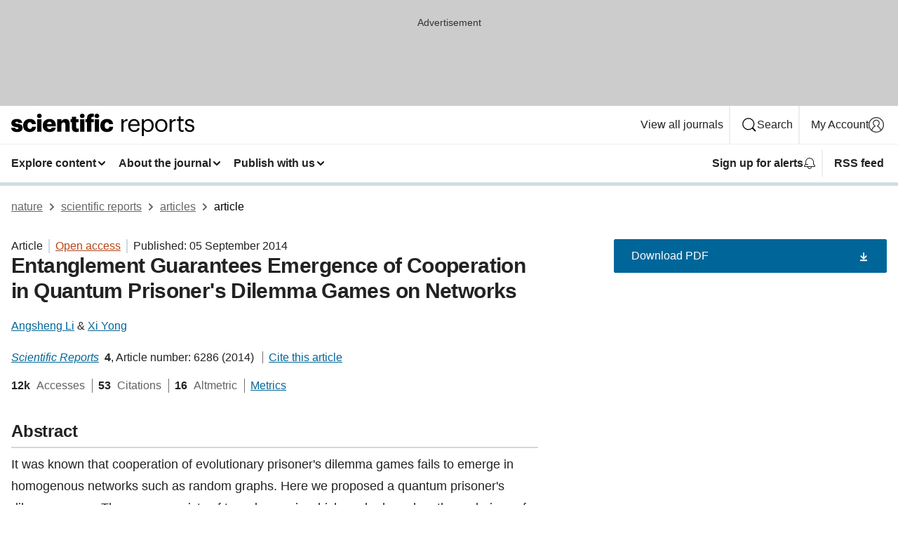

--- FILE ---
content_type: text/html; charset="UTF-8"
request_url: https://www.nature.com/articles/srep06286
body_size: 93249
content:
<!DOCTYPE html>
<html lang="en" class="grade-c">
<head>
    <title>Entanglement Guarantees Emergence of Cooperation in Quantum Prisoner's Dilemma Games on Networks | Scientific Reports</title>
    
        
<link rel="alternate" type="application/rss+xml" href="https://www.nature.com/srep.rss"/>


    

<link rel="preconnect" href="https://cmp.nature.com" crossorigin>

<meta http-equiv="X-UA-Compatible" content="IE=edge">
<meta name="applicable-device" content="pc,mobile">
<meta name="viewport" content="width=device-width,initial-scale=1.0,maximum-scale=5,user-scalable=yes">
<meta name="360-site-verification" content="5a2dc4ab3fcb9b0393241ffbbb490480" />

<script data-test="dataLayer">
    window.dataLayer = [{"content":{"category":{"contentType":"article","legacy":{"webtrendsPrimaryArticleType":"research","webtrendsSubjectTerms":"complex-networks;quantum-information","webtrendsContentCategory":null,"webtrendsContentCollection":null,"webtrendsContentGroup":"Scientific Reports","webtrendsContentGroupType":null,"webtrendsContentSubGroup":"Article","status":null}},"article":{"doi":"10.1038/srep06286"},"attributes":{"cms":null,"deliveryPlatform":"oscar","copyright":{"open":true,"legacy":{"webtrendsLicenceType":"http://creativecommons.org/licenses/by-nc-nd/4.0/"}}},"contentInfo":{"authors":["Angsheng Li","Xi Yong"],"publishedAt":1409875200,"publishedAtString":"2014-09-05","title":"Entanglement Guarantees Emergence of Cooperation in Quantum Prisoner's Dilemma Games on Networks","legacy":null,"publishedAtTime":null,"documentType":"aplusplus","subjects":"Complex networks,Quantum information"},"journal":{"pcode":"srep","title":"scientific reports","volume":"4","issue":"1","id":41598,"publishingModel":"Open Access"},"authorization":{"status":true},"features":[{"name":"furtherReadingSection","present":true}],"collection":null},"page":{"category":{"pageType":"article"},"attributes":{"template":"mosaic","featureFlags":[{"name":"download-collection-test","active":false},{"name":"download-issue-test","active":false},{"name":"nature-onwards-journey","active":false}],"testGroup":null},"search":null},"privacy":{},"version":"1.0.0","product":null,"session":null,"user":null,"backHalfContent":true,"country":"US","hasBody":true,"uneditedManuscript":false,"twitterId":["o3xnx","o43y9","o3ef7"],"baiduId":"d38bce82bcb44717ccc29a90c4b781ea","japan":false}];
    window.dataLayer.push({
        ga4MeasurementId: 'G-ERRNTNZ807',
        ga360TrackingId: 'UA-71668177-1',
        twitterId: ['3xnx', 'o43y9', 'o3ef7'],
        baiduId: 'd38bce82bcb44717ccc29a90c4b781ea',
        ga4ServerUrl: 'https://collect.nature.com',
        imprint: 'nature'
    });
</script>

<script>
    (function(w, d) {
        w.config = w.config || {};
        w.config.mustardcut = false;

        
        if (w.matchMedia && w.matchMedia('only print, only all and (prefers-color-scheme: no-preference), only all and (prefers-color-scheme: light), only all and (prefers-color-scheme: dark)').matches) {
            w.config.mustardcut = true;
            d.classList.add('js');
            d.classList.remove('grade-c');
            d.classList.remove('no-js');
        }
    })(window, document.documentElement);
</script>
 



     
    
    
        
    
    <style>@media only print, only all and (prefers-color-scheme: no-preference), only all and (prefers-color-scheme: light), only all and (prefers-color-scheme: dark) {  .c-card--major .c-card__title,.u-h1,.u-h2,h1,h2,h2.app-access-wall__title{font-family:-apple-system,BlinkMacSystemFont,Segoe UI,Roboto,Oxygen-Sans,Ubuntu,Cantarell,Helvetica Neue,sans-serif;font-weight:700}.c-article-editorial-summary__container .c-article-editorial-summary__article-title,.c-card__title,.c-reading-companion__figure-title,.u-h3,.u-h4,h3,h4,h5,h6{letter-spacing:-.0117156rem}html{line-height:1.15;text-size-adjust:100%;box-sizing:border-box;font-size:100%;height:100%;overflow-y:scroll}body{background:#eee;color:#222;font-family:-apple-system,BlinkMacSystemFont,Segoe UI,Roboto,Oxygen-Sans,Ubuntu,Cantarell,Helvetica Neue,sans-serif;font-size:1.125rem;line-height:1.76;margin:0;min-height:100%}details,main{display:block}h1{font-size:2em;margin:.67em 0}a,sup{vertical-align:baseline}a{background-color:transparent;color:#069;overflow-wrap:break-word;text-decoration:underline;text-decoration-skip-ink:auto;word-break:break-word}b{font-weight:bolder}sup{font-size:75%;line-height:0;position:relative;top:-.5em}img{border:0;height:auto;max-width:100%;vertical-align:middle}button,input,select{font-family:inherit;font-size:100%;line-height:1.15;margin:0}button,input{overflow:visible}button,select{text-transform:none}[type=submit],button{-webkit-appearance:button}[type=checkbox]{box-sizing:border-box;padding:0}summary{display:list-item}[hidden]{display:none}button{border-radius:0;cursor:pointer}h1{font-size:2rem;font-weight:700;letter-spacing:-.0390625rem;line-height:2.25rem}.c-card--major .c-card__title,.u-h1,.u-h2,button,h1,h2,h2.app-access-wall__title{font-family:-apple-system,BlinkMacSystemFont,Segoe UI,Roboto,Oxygen-Sans,Ubuntu,Cantarell,Helvetica Neue,sans-serif}.c-card--major .c-card__title,.u-h2,h2{font-size:1.5rem;font-weight:700;letter-spacing:-.0117156rem;line-height:1.6rem}.u-h3{letter-spacing:-.0117156rem}.c-article-editorial-summary__container .c-article-editorial-summary__article-title,.c-card__title,.c-reading-companion__figure-title,.u-h3,.u-h4,h3,h4,h5,h6{font-family:-apple-system,BlinkMacSystemFont,Segoe UI,Roboto,Oxygen-Sans,Ubuntu,Cantarell,Helvetica Neue,sans-serif;font-size:1.25rem;font-weight:700;line-height:1.4rem}.c-article-editorial-summary__container .c-article-editorial-summary__article-title,.c-reading-companion__figure-title,.u-h4,h3,h4,h5,h6{letter-spacing:-.0117156rem}.c-reading-companion__figure-title,.u-h4{font-size:1.125rem}input+label{padding-left:.5em}nav ol,nav ul{list-style:none none}p:empty{display:none}.c-nature-box{background-color:#fff;border:1px solid #d5d5d5;border-radius:2px;box-shadow:0 0 5px 0 rgba(51,51,51,.1);line-height:1.3;margin-bottom:24px;padding:16px 16px 3px}.c-nature-box__text{font-size:1rem;margin-bottom:16px}.c-nature-box--access-to-pdf{display:none}@media only screen and (min-width:1024px){.c-nature-box--mobile{display:none}}.c-nature-box .c-pdf-download{margin-bottom:16px!important}.c-nature-box svg+.c-article__button-text{margin-left:8px}.c-nature-box--version{background-color:#eee}.c-nature-box__wrapper{transform:translateZ(0)}.c-nature-box__wrapper--placeholder{min-height:165px}.sans-serif{font-family:-apple-system,BlinkMacSystemFont,Segoe UI,Roboto,Oxygen-Sans,Ubuntu,Cantarell,Helvetica Neue,sans-serif}.article-page{background:#fff}p{overflow-wrap:break-word;word-break:break-word}.c-article-header{font-family:-apple-system,BlinkMacSystemFont,Segoe UI,Roboto,Oxygen-Sans,Ubuntu,Cantarell,Helvetica Neue,sans-serif;margin-bottom:40px}.c-article-identifiers{color:#6f6f6f;display:flex;flex-wrap:wrap;font-size:1rem;line-height:1.3;list-style:none;padding:0}.c-article-identifiers__item{list-style:none;margin-right:8px;padding-right:8px}.c-article-identifiers__item:last-child{margin-right:0;padding-right:0}.c-article-title{font-size:1.5rem;line-height:1.25;margin:0 0 16px}@media only screen and (min-width:768px){.c-article-title{font-size:1.875rem;line-height:1.2}}.c-article-author-list{display:inline;font-size:1rem;list-style:none;margin:0 8px 0 0;padding:0;width:100%}.c-article-author-list__item{display:inline;padding-right:0}.c-article-author-list svg{margin-left:4px}.c-article-author-list__show-more{display:none;margin-right:4px}.c-article-author-list__button,.js .c-article-author-list__item--hide,.js .c-article-author-list__show-more{display:none}.js .c-article-author-list--long .c-article-author-list__show-more,.js .c-article-author-list--long+.c-article-author-list__button{display:inline}@media only screen and (max-width:539px){.js .c-article-author-list__item--hide-small-screen{display:none}.js .c-article-author-list--short .c-article-author-list__show-more,.js .c-article-author-list--short+.c-article-author-list__button{display:inline}}#uptodate-client,.js .c-article-author-list--expanded .c-article-author-list__show-more{display:none!important}.js .c-article-author-list--expanded .c-article-author-list__item--hide-small-screen{display:inline!important}.c-article-author-list__button,.c-button-author-list{background:#ebf1f5;border:4px solid #ebf1f5;border-radius:20px;color:#666;font-size:.875rem;line-height:1.4;padding:2px 11px 2px 8px;text-decoration:none}.c-article-author-list__button svg,.c-button-author-list svg{margin:1px 4px 0 0}.c-article-author-list__button:hover,.c-button-author-list:hover{background:#069;border-color:transparent;color:#fff}.c-article-info-details{font-size:1rem;margin-bottom:8px;margin-top:16px}.c-article-info-details__cite-as{border-left:1px solid #6f6f6f;margin-left:8px;padding-left:8px}.c-article-metrics-bar{display:flex;flex-wrap:wrap;font-size:1rem;line-height:1.3}.c-article-metrics-bar__wrapper{margin:16px 0}.c-article-metrics-bar__item{align-items:baseline;border-right:1px solid #6f6f6f;margin-right:8px}.c-article-metrics-bar__item:last-child{border-right:0}.c-article-metrics-bar__count{font-weight:700;margin:0}.c-article-metrics-bar__label{color:#626262;font-style:normal;font-weight:400;margin:0 10px 0 5px}.c-article-metrics-bar__details{margin:0}.c-article-main-column{font-family:-apple-system,BlinkMacSystemFont,Segoe UI,Roboto,Oxygen-Sans,Ubuntu,Cantarell,Helvetica Neue,sans-serif;margin-right:8.6%;width:60.2%}@media only screen and (max-width:1023px){.c-article-main-column{margin-right:0;width:100%}}.c-article-extras{float:left;font-family:-apple-system,BlinkMacSystemFont,Segoe UI,Roboto,Oxygen-Sans,Ubuntu,Cantarell,Helvetica Neue,sans-serif;width:31.2%}@media only screen and (max-width:1023px){.c-article-extras{display:none}}.c-article-associated-content__container .c-article-associated-content__title,.c-article-section__title{border-bottom:2px solid #d5d5d5;font-size:1.25rem;margin:0;padding-bottom:8px}@media only screen and (min-width:768px){.c-article-associated-content__container .c-article-associated-content__title,.c-article-section__title{font-size:1.5rem;line-height:1.24}}.c-article-associated-content__container .c-article-associated-content__title{margin-bottom:8px}.c-article-body p{margin-bottom:24px;margin-top:0}.c-article-section{clear:both}.c-article-section__content{margin-bottom:40px;padding-top:8px}@media only screen and (max-width:1023px){.c-article-section__content{padding-left:0}}.c-article-authors-search{margin-bottom:24px;margin-top:0}.c-article-authors-search__item,.c-article-authors-search__title{font-family:-apple-system,BlinkMacSystemFont,Segoe UI,Roboto,Oxygen-Sans,Ubuntu,Cantarell,Helvetica Neue,sans-serif}.c-article-authors-search__title{color:#626262;font-size:1.05rem;font-weight:700;margin:0;padding:0}.c-article-authors-search__item{font-size:1rem}.c-article-authors-search__text{margin:0}.c-code-block{border:1px solid #fff;font-family:monospace;margin:0 0 24px;padding:20px}.c-code-block__heading{font-weight:400;margin-bottom:16px}.c-code-block__line{display:block;overflow-wrap:break-word;white-space:pre-wrap}.c-article-share-box__no-sharelink-info{font-size:.813rem;font-weight:700;margin-bottom:24px;padding-top:4px}.c-article-share-box__only-read-input{border:1px solid #d5d5d5;box-sizing:content-box;display:inline-block;font-size:.875rem;font-weight:700;height:24px;margin-bottom:8px;padding:8px 10px}.c-article-share-box__button--link-like{background-color:transparent;border:0;color:#069;cursor:pointer;font-size:.875rem;margin-bottom:8px;margin-left:10px}.c-article-editorial-summary__container{font-family:-apple-system,BlinkMacSystemFont,Segoe UI,Roboto,Oxygen-Sans,Ubuntu,Cantarell,Helvetica Neue,sans-serif;font-size:1rem}.c-article-editorial-summary__container .c-article-editorial-summary__content p:last-child{margin-bottom:0}.c-article-editorial-summary__container .c-article-editorial-summary__content--less{max-height:9.5rem;overflow:hidden}.c-article-editorial-summary__container .c-article-editorial-summary__button{background-color:#fff;border:0;color:#069;font-size:.875rem;margin-bottom:16px}.c-article-editorial-summary__container .c-article-editorial-summary__button.active,.c-article-editorial-summary__container .c-article-editorial-summary__button.hover,.c-article-editorial-summary__container .c-article-editorial-summary__button:active,.c-article-editorial-summary__container .c-article-editorial-summary__button:hover{text-decoration:underline;text-decoration-skip-ink:auto}.c-article-associated-content__container .c-article-associated-content__collection-label{font-size:.875rem;line-height:1.4}.c-article-associated-content__container .c-article-associated-content__collection-title{line-height:1.3}.c-reading-companion{clear:both;min-height:389px}.c-reading-companion__sticky{max-width:389px}.c-reading-companion__scroll-pane{margin:0;min-height:200px;overflow:hidden auto}.c-reading-companion__tabs{display:flex;flex-flow:row nowrap;font-size:1rem;list-style:none;margin:0 0 8px;padding:0}.c-reading-companion__tabs>li{flex-grow:1}.c-reading-companion__tab{background-color:#eee;border:1px solid #d5d5d5;border-image:initial;border-left-width:0;color:#0067c5;font-size:1rem;padding:8px 8px 8px 15px;text-align:left;width:100%}.c-reading-companion__tabs li:first-child .c-reading-companion__tab{border-left-width:1px}.c-reading-companion__tab--active{background-color:#fff;border-bottom:1px solid #fff;color:#222;font-weight:700}.c-reading-companion__sections-list{list-style:none;padding:0}.c-reading-companion__figures-list,.c-reading-companion__references-list{list-style:none;min-height:389px;padding:0}.c-reading-companion__sections-list{margin:0 0 8px;min-height:50px}.c-reading-companion__section-item{font-size:1rem;padding:0}.c-reading-companion__section-item a{display:block;line-height:1.5;overflow:hidden;padding:8px 0 8px 16px;text-overflow:ellipsis;white-space:nowrap}.c-reading-companion__figure-item{border-top:1px solid #d5d5d5;font-size:1rem;padding:16px 8px 16px 0}.c-reading-companion__figure-item:first-child{border-top:none;padding-top:8px}.c-reading-companion__reference-item{border-top:1px solid #d5d5d5;font-size:1rem;padding:8px 8px 8px 16px}.c-reading-companion__reference-item:first-child{border-top:none}.c-reading-companion__reference-item a{word-break:break-word}.c-reading-companion__reference-citation{display:inline}.c-reading-companion__reference-links{font-size:.813rem;font-weight:700;list-style:none;margin:8px 0 0;padding:0;text-align:right}.c-reading-companion__reference-links>a{display:inline-block;padding-left:8px}.c-reading-companion__reference-links>a:first-child{display:inline-block;padding-left:0}.c-reading-companion__figure-title{display:block;margin:0 0 8px}.c-reading-companion__figure-links{display:flex;justify-content:space-between;margin:8px 0 0}.c-reading-companion__figure-links>a{align-items:center;display:flex}.c-reading-companion__figure-full-link svg{height:.8em;margin-left:2px}.c-reading-companion__panel{border-top:none;display:none;margin-top:0;padding-top:0}.c-cod,.c-reading-companion__panel--active{display:block}.c-cod{font-size:1rem;width:100%}.c-cod__form{background:#ebf0f3}.c-cod__prompt{font-size:1.125rem;line-height:1.3;margin:0 0 24px}.c-cod__label{display:block;margin:0 0 4px}.c-cod__row{display:flex;margin:0 0 16px}.c-cod__row:last-child{margin:0}.c-cod__input{border:1px solid #d5d5d5;border-radius:2px;flex:1 1 auto;margin:0;padding:13px}.c-cod__input--submit{background-color:#069;border:1px solid #069;color:#fff;flex-shrink:1;margin-left:8px;transition:background-color .2s ease-out 0s,color .2s ease-out 0s}.c-cod__input--submit-single{flex-basis:100%;flex-shrink:0;margin:0}.c-cod__input--submit:focus,.c-cod__input--submit:hover{background-color:#fff;color:#069}.c-pdf-download__link .u-icon{padding-top:2px}.c-pdf-download{display:flex;margin-bottom:24px;max-height:48px}@media only screen and (min-width:540px){.c-pdf-download{max-height:none}}@media only screen and (min-width:1024px){.c-pdf-download{max-height:48px}}.c-pdf-download__link{display:flex;flex:1 1 0%}.c-pdf-download__link:hover{text-decoration:none}.c-pdf-download__text{padding-right:4px}@media only screen and (max-width:539px){.c-pdf-download__text{text-transform:capitalize}}@media only screen and (min-width:540px){.c-pdf-download__text{padding-right:8px}}.c-context-bar--sticky .c-pdf-download{display:block;margin-bottom:0;white-space:nowrap}@media only screen and (max-width:539px){.c-pdf-download .u-sticky-visually-hidden{border:0;clip:rect(0,0,0,0);height:1px;margin:-100%;overflow:hidden;padding:0;position:absolute!important;width:1px}}.c-pdf-container{display:flex;justify-content:flex-end}@media only screen and (max-width:539px){.c-pdf-container .c-pdf-download{display:flex;flex-basis:100%}}.c-pdf-container .c-pdf-download+.c-pdf-download{margin-left:16px}.c-article-extras .c-pdf-container .c-pdf-download{width:100%}.c-article-extras .c-pdf-container .c-pdf-download+.c-pdf-download{margin-left:0}@media only screen and (min-width:540px){.c-context-bar--sticky .c-pdf-download__link{align-items:center;flex:1 1 183px}}@media only screen and (max-width:320px){.c-context-bar--sticky .c-pdf-download__link{padding:16px}}.article-page--commercial .c-article-main-column .c-pdf-button__container .c-pdf-download{display:none}@media only screen and (max-width:1023px){.article-page--commercial .c-article-main-column .c-pdf-button__container .c-pdf-download{display:block}}.c-recommendations-column-switch .c-meta{margin-top:auto}.c-context-bar{box-shadow:0 0 10px 0 rgba(51,51,51,.2);position:relative;width:100%}.c-context-bar__container{margin:0 auto;max-width:1280px;padding:0 16px}.c-context-bar__title{display:none}.app-researcher-popup__link.hover,.app-researcher-popup__link.visited,.app-researcher-popup__link:hover,.app-researcher-popup__link:visited,.c-article-metrics__heading a,.c-article-metrics__posts .c-card__title a{color:inherit}.c-article-authors-search__list{align-items:center;display:flex;flex-wrap:wrap;gap:16px 16px;justify-content:center}@media only screen and (min-width:320px){.c-article-authors-search__list{justify-content:normal}}.c-article-authors-search__text{align-items:center;display:flex;flex-flow:column wrap;font-size:14px;justify-content:center}@media only screen and (min-width:320px){.c-article-authors-search__text{flex-direction:row;font-size:16px}}.c-article-authors-search__links-text{font-weight:700;margin-right:8px;text-align:center}@media only screen and (min-width:320px){.c-article-authors-search__links-text{text-align:left}}.c-article-authors-search__list-item--left{flex:1 1 100%}@media only screen and (min-width:320px){.c-article-authors-search__list-item--left{flex-basis:auto}}.c-article-authors-search__list-item--right{flex:1 1 auto}.c-article-identifiers{margin:0}.c-article-identifiers__item{border-right:2px solid #cedbe0;color:#222;font-size:14px}@media only screen and (min-width:320px){.c-article-identifiers__item{font-size:16px}}.c-article-identifiers__item:last-child{border-right:none}.c-article-metrics__posts .c-card__title{font-size:1.05rem}.c-article-metrics__posts .c-card__title+span{color:#6f6f6f;font-size:1rem}.app-author-list{color:#222;font-family:-apple-system,BlinkMacSystemFont,Segoe UI,Roboto,Oxygen-Sans,Ubuntu,Cantarell,Helvetica Neue,sans-serif;font-size:1rem;line-height:1.4;list-style:none;margin:0;padding:0}.app-author-list>li,.c-breadcrumbs>li,.c-footer__links>li,.js .app-author-list,.u-list-comma-separated>li,.u-list-inline>li{display:inline}.app-author-list>li:not(:first-child):not(:last-child):before{content:", "}.app-author-list>li:not(:only-child):last-child:before{content:" & "}.app-author-list--compact{font-size:.875rem;line-height:1.4}.app-author-list--truncated>li:not(:only-child):last-child:before{content:" ... "}.js .app-author-list__hide{display:none;visibility:hidden}.js .app-author-list__hide:first-child+*{margin-block-start:0}.c-ad{text-align:center}@media only screen and (min-width:320px){.c-ad{padding:8px}}.c-ad--728x90{background-color:#ccc;display:none}.c-ad--728x90 .c-ad__inner{min-height:calc(1.5em + 94px)}@media only screen and (min-width:768px){.js .c-ad--728x90{display:none}.js .u-show-following-ad+.c-ad--728x90{display:block}}.c-ad__label{color:#333;font-weight:400;line-height:1.5;margin-bottom:4px}.c-ad__label,.c-meta{font-family:-apple-system,BlinkMacSystemFont,Segoe UI,Roboto,Oxygen-Sans,Ubuntu,Cantarell,Helvetica Neue,sans-serif;font-size:.875rem}.c-meta{color:inherit;line-height:1.4;list-style:none;margin:0;padding:0}.c-meta--large{font-size:1rem}.c-meta--large .c-meta__item{margin-bottom:8px}.c-meta__item{display:inline-block;margin-bottom:4px}.c-meta__item:not(:last-child){border-right:1px solid #d5d5d5;margin-right:4px;padding-right:4px}@media only screen and (max-width:539px){.c-meta__item--block-sm-max{display:block}.c-meta__item--block-sm-max:not(:last-child){border-right:none;margin-right:0;padding-right:0}}@media only screen and (min-width:1024px){.c-meta__item--block-at-lg{display:block}.c-meta__item--block-at-lg:not(:last-child){border-right:none;margin-right:0;padding-right:0}}.c-meta__type{font-weight:700;text-transform:none}.c-skip-link{background:#069;bottom:auto;color:#fff;font-family:-apple-system,BlinkMacSystemFont,Segoe UI,Roboto,Oxygen-Sans,Ubuntu,Cantarell,Helvetica Neue,sans-serif;font-size:.875rem;padding:8px;position:absolute;text-align:center;transform:translateY(-100%);z-index:9999}@media (prefers-reduced-motion:reduce){.c-skip-link{transition:top .3s ease-in-out 0s}}@media print{.c-skip-link{display:none}}.c-skip-link:link{color:#fff}.c-status-message{align-items:center;box-sizing:border-box;display:flex;font-family:-apple-system,BlinkMacSystemFont,Segoe UI,Roboto,Oxygen-Sans,Ubuntu,Cantarell,Helvetica Neue,sans-serif;font-size:1rem;position:relative;width:100%}.c-card__summary>p:last-child,.c-status-message :last-child{margin-bottom:0}.c-status-message--boxed{background-color:#fff;border:1px solid #eee;border-radius:2px;line-height:1.4;padding:16px}.c-status-message__heading{font-family:-apple-system,BlinkMacSystemFont,Segoe UI,Roboto,Oxygen-Sans,Ubuntu,Cantarell,Helvetica Neue,sans-serif;font-size:1rem;font-weight:700}.c-status-message__icon{fill:currentcolor;display:inline-block;flex:0 0 auto;height:1.5em;margin-right:8px;transform:translate(0);vertical-align:text-top;width:1.5em}.c-status-message__icon--top{align-self:flex-start}.c-status-message--info .c-status-message__icon{color:#003f8d}.c-status-message--boxed.c-status-message--info{border-bottom:4px solid #003f8d}.c-status-message--error .c-status-message__icon{color:#c40606}.c-status-message--boxed.c-status-message--error{border-bottom:4px solid #c40606}.c-status-message--success .c-status-message__icon{color:#00b8b0}.c-status-message--boxed.c-status-message--success{border-bottom:4px solid #00b8b0}.c-status-message--warning .c-status-message__icon{color:#edbc53}.c-status-message--boxed.c-status-message--warning{border-bottom:4px solid #edbc53}.c-breadcrumbs{color:#000;font-family:-apple-system,BlinkMacSystemFont,Segoe UI,Roboto,Oxygen-Sans,Ubuntu,Cantarell,Helvetica Neue,sans-serif;font-size:1rem;list-style:none;margin:0;padding:0}.c-breadcrumbs__link{color:#666}svg.c-breadcrumbs__chevron{margin:4px 4px 0;fill:#888;height:10px;width:10px}@media only screen and (max-width:539px){.c-breadcrumbs .c-breadcrumbs__item{display:none}.c-breadcrumbs .c-breadcrumbs__item:last-child,.c-breadcrumbs .c-breadcrumbs__item:nth-last-child(2){display:inline}}.c-card{background-color:transparent;border:0;box-shadow:none;display:flex;flex-direction:column;font-size:14px;min-width:0;overflow:hidden;padding:0;position:relative}.c-card--no-shape{background:0 0;border:0;box-shadow:none}.c-card__image{display:flex;justify-content:center;overflow:hidden;padding-bottom:56.25%;position:relative}@supports (aspect-ratio:1/1){.c-card__image{padding-bottom:0}}.c-card__image img{left:0;min-height:100%;min-width:100%;position:absolute}@supports ((-o-object-fit:cover) or (object-fit:cover)){.c-card__image img{height:100%;object-fit:cover;width:100%}}.c-card__body{flex:1 1 auto;padding:16px}.c-card--no-shape .c-card__body{padding:0}.c-card--no-shape .c-card__body:not(:first-child){padding-top:16px}.c-card__title{letter-spacing:-.01875rem;margin-bottom:8px;margin-top:0}[lang=de] .c-card__title{hyphens:auto}.c-card__summary{line-height:1.4}.c-card__summary>p{margin-bottom:5px}.c-card__summary a{text-decoration:underline}.c-card__link:not(.c-card__link--no-block-link):before{bottom:0;content:"";left:0;position:absolute;right:0;top:0}.c-card--flush .c-card__body{padding:0}.c-card--major{font-size:1rem}.c-card--dark{background-color:#29303c;border-width:0;color:#e3e4e5}.c-card--dark .c-card__title{color:#fff}.c-card--dark .c-card__link,.c-card--dark .c-card__summary a{color:inherit}.c-header{background-color:#fff;border-bottom:5px solid #000;font-size:1rem;line-height:1.4;margin-bottom:16px}.c-header__row{padding:0;position:relative}.c-header__row:not(:last-child){border-bottom:1px solid #eee}.c-header__split{align-items:center;display:flex;justify-content:space-between}.c-header__logo-container{flex:1 1 0px;line-height:0;margin:8px 24px 8px 0}.c-header__logo{transform:translateZ(0)}.c-header__logo img{max-height:32px}.c-header__container{margin:0 auto;max-width:1280px}.c-header__menu{align-items:center;display:flex;flex:0 1 auto;flex-wrap:wrap;font-weight:700;gap:8px 8px;line-height:1.4;list-style:none;margin:0 -4px;padding:0}@media print{.c-header__menu{display:none}}@media only screen and (max-width:1023px){.c-header__menu--hide-lg-max{display:none;visibility:hidden}}.c-header__menu--global{font-weight:400;justify-content:flex-end}.c-header__menu--global svg{display:none;visibility:hidden}.c-header__menu--global svg:first-child+*{margin-block-start:0}@media only screen and (min-width:540px){.c-header__menu--global svg{display:block;visibility:visible}}.c-header__menu--journal{font-size:.875rem;margin:8px 0 8px -8px}@media only screen and (min-width:540px){.c-header__menu--journal{flex-wrap:nowrap;font-size:1rem}}.c-header__item{padding-bottom:0;padding-top:0;position:static}.c-header__item--pipe{border-left:2px solid #eee;padding-left:8px}.c-header__item--padding{padding-bottom:8px;padding-top:8px}@media only screen and (min-width:540px){.c-header__item--dropdown-menu{position:relative}}@media only screen and (min-width:1024px){.c-header__item--hide-lg{display:none;visibility:hidden}}@media only screen and (max-width:767px){.c-header__item--hide-md-max{display:none;visibility:hidden}.c-header__item--hide-md-max:first-child+*{margin-block-start:0}}.c-header__link{align-items:center;color:inherit;display:inline-flex;gap:4px 4px;padding:8px;white-space:nowrap}.c-header__link svg{transition-duration:.2s}.c-header__show-text{display:none;visibility:hidden}.has-tethered .c-header__heading--js-hide:first-child+*{margin-block-start:0}@media only screen and (min-width:540px){.c-header__show-text{display:inline;visibility:visible}}.c-header__show-text-sm{display:inline;visibility:visible}@media only screen and (min-width:540px){.c-header__show-text-sm{display:none;visibility:hidden}.c-header__show-text-sm:first-child+*{margin-block-start:0}}.c-header__dropdown{background-color:#000;border-bottom:1px solid #2f2f2f;color:#eee;font-size:.875rem;line-height:1.2;padding:16px 0}@media print{.c-header__dropdown{display:none}}.c-header__heading{display:inline-block;font-family:-apple-system,BlinkMacSystemFont,Segoe UI,Roboto,Oxygen-Sans,Ubuntu,Cantarell,Helvetica Neue,sans-serif;font-size:1.25rem;font-weight:400;line-height:1.4;margin-bottom:8px}.c-header__heading--keyline{border-top:1px solid;border-color:#2f2f2f;margin-top:16px;padding-top:16px;width:100%}.c-header__list{display:flex;flex-wrap:wrap;gap:0 16px;list-style:none;margin:0 -8px}.c-header__flush{margin:0 -8px}.c-header__visually-hidden{border:0;clip:rect(0,0,0,0);height:1px;margin:-100%;overflow:hidden;padding:0;position:absolute!important;width:1px}.c-header__search-form{margin-bottom:8px}.c-header__search-layout{display:flex;flex-wrap:wrap;gap:16px 16px}.c-header__search-layout>:first-child{flex:999 1 auto}.c-header__search-layout>*{flex:1 1 auto}.c-header__search-layout--max-width{max-width:720px}.c-header__search-button{align-items:center;background-color:transparent;background-image:none;border:1px solid #fff;border-radius:2px;color:#fff;cursor:pointer;display:flex;font-family:sans-serif;font-size:1rem;justify-content:center;line-height:1.15;margin:0;padding:8px 16px;position:relative;text-decoration:none;transition:all .25s ease 0s,color .25s ease 0s,border-color .25s ease 0s;width:100%}.c-header__input,.c-header__select{border:1px solid;border-radius:3px;box-sizing:border-box;font-size:1rem;padding:8px 16px;width:100%}.c-header__select{-webkit-appearance:none;background-image:url("data:image/svg+xml,%3Csvg height='16' viewBox='0 0 16 16' width='16' xmlns='http://www.w3.org/2000/svg'%3E%3Cpath d='m5.58578644 3-3.29289322-3.29289322c-.39052429-.39052429-.39052429-1.02368927 0-1.41421356s1.02368927-.39052429 1.41421356 0l4 4c.39052429.39052429.39052429 1.02368927 0 1.41421356l-4 4c-.39052429.39052429-1.02368927.39052429-1.41421356 0s-.39052429-1.02368927 0-1.41421356z' fill='%23333' fill-rule='evenodd' transform='matrix(0 1 -1 0 11 3)'/%3E%3C/svg%3E");background-position:right .7em top 50%;background-repeat:no-repeat;background-size:1em;box-shadow:0 1px 0 1px rgba(0,0,0,.04);display:block;margin:0;max-width:100%;min-width:150px}@media only screen and (min-width:540px){.c-header__menu--journal .c-header__item--dropdown-menu:last-child .c-header__dropdown.has-tethered{left:auto;right:0}}@media only screen and (min-width:768px){.c-header__menu--journal .c-header__item--dropdown-menu:last-child .c-header__dropdown.has-tethered{left:0;right:auto}}.c-header__dropdown.has-tethered{border-bottom:0;border-radius:0 0 2px 2px;left:0;position:absolute;top:100%;transform:translateY(5px);width:100%;z-index:1}@media only screen and (min-width:540px){.c-header__dropdown.has-tethered{transform:translateY(8px);width:auto}}@media only screen and (min-width:768px){.c-header__dropdown.has-tethered{min-width:225px}}.c-header__dropdown--full-width.has-tethered{padding:32px 0 24px;transform:none;width:100%}.has-tethered .c-header__heading--js-hide{display:none;visibility:hidden}.has-tethered .c-header__list--js-stack{flex-direction:column}.has-tethered .c-header__item--keyline,.has-tethered .c-header__list~.c-header__list .c-header__item:first-child{border-top:1px solid #d5d5d5;margin-top:8px;padding-top:8px}.c-header__item--snid-account-widget{display:flex}.c-header__container{padding:0 4px}.c-header__list{padding:0 12px}.c-header__menu .c-header__link{font-size:14px}.c-header__item--snid-account-widget .c-header__link{padding:8px}.c-header__menu--journal{margin-left:0}@media only screen and (min-width:540px){.c-header__container{padding:0 16px}.c-header__menu--journal{margin-left:-8px}.c-header__menu .c-header__link{font-size:16px}.c-header__link--search{gap:13px 13px}}.u-button{align-items:center;background-color:transparent;background-image:none;border-radius:2px;cursor:pointer;display:inline-flex;font-family:sans-serif;font-size:1rem;justify-content:center;line-height:1.3;margin:0;padding:8px;position:relative;text-decoration:none;transition:all .25s ease 0s,color .25s ease 0s,border-color .25s ease 0s;width:auto}.u-button svg,.u-button--primary svg{fill:currentcolor}.u-button{border:1px solid #069;color:#069}.u-button--primary{background-color:#069;background-image:none;border:1px solid #069;color:#fff}.u-button--full-width{display:flex;width:100%}.u-display-none{display:none}.js .u-js-hide,.u-hide{display:none;visibility:hidden}.u-hide:first-child+*{margin-block-start:0}.u-visually-hidden{border:0;clip:rect(0,0,0,0);height:1px;margin:-100%;overflow:hidden;padding:0;position:absolute!important;width:1px}@media print{.u-hide-print{display:none}}@media only screen and (min-width:1024px){.u-hide-at-lg{display:none;visibility:hidden}.u-hide-at-lg:first-child+*{margin-block-start:0}}.u-clearfix:after,.u-clearfix:before{content:"";display:table}.u-clearfix:after{clear:both}.u-color-open-access{color:#b74616}.u-float-left{float:left}.u-icon{fill:currentcolor;display:inline-block;height:1em;transform:translate(0);vertical-align:text-top;width:1em}.u-full-height{height:100%}.u-link-inherit{color:inherit}.u-list-reset{list-style:none;margin:0;padding:0}.u-text-bold{font-weight:700}.u-container{margin:0 auto;max-width:1280px;padding:0 16px}.u-justify-content-space-between{justify-content:space-between}.u-mt-32{margin-top:32px}.u-mb-8{margin-bottom:8px}.u-mb-16{margin-bottom:16px}.u-mb-24{margin-bottom:24px}.u-mb-32{margin-bottom:32px}.u-mb-48{margin-bottom:48px}.u-pa-16{padding:16px}html *,html :after,html :before{box-sizing:inherit}.c-article-section__title,.c-article-title{font-weight:700}.c-card__title{line-height:1.4em}.c-article__button{background-color:#069;border:1px solid #069;border-radius:2px;color:#fff;display:flex;font-family:-apple-system,BlinkMacSystemFont,Segoe UI,Roboto,Oxygen-Sans,Ubuntu,Cantarell,Helvetica Neue,sans-serif;font-size:.875rem;line-height:1.4;margin-bottom:16px;padding:13px;transition:background-color .2s ease-out 0s,color .2s ease-out 0s}.c-article__button,.c-article__button:hover{text-decoration:none}.c-article__button--inverted,.c-article__button:hover{background-color:#fff;color:#069}.c-article__button--inverted:hover{background-color:#069;color:#fff}.c-header__link{text-decoration:inherit}.grade-c-hide{display:block}.c-pdf-download__link{padding:13px 24px} } </style>




    
        <link data-test="critical-css-handler" data-inline-css-source="critical-css" rel="stylesheet" href="/static/css/enhanced-article-1e72f97fd7.css" media="print" onload="this.media='only print, only all and (prefers-color-scheme: no-preference), only all and (prefers-color-scheme: light), only all and (prefers-color-scheme: dark)';this.onload=null">
    
    <noscript>
        <link rel="stylesheet" type="text/css" href="/static/css/enhanced-article-1e72f97fd7.css" media="only print, only all and (prefers-color-scheme: no-preference), only all and (prefers-color-scheme: light), only all and (prefers-color-scheme: dark)">
    </noscript>

<link rel="stylesheet" type="text/css" href="/static/css/article-print-fb7cb72232.css" media="print">
    



<link rel="apple-touch-icon" sizes="180x180" href=/static/images/favicons/nature/apple-touch-icon-f39cb19454.png>
<link rel="icon" type="image/png" sizes="48x48" href=/static/images/favicons/nature/favicon-48x48-b52890008c.png>
<link rel="icon" type="image/png" sizes="32x32" href=/static/images/favicons/nature/favicon-32x32-3fe59ece92.png>
<link rel="icon" type="image/png" sizes="16x16" href=/static/images/favicons/nature/favicon-16x16-951651ab72.png>
<link rel="manifest" href=/static/manifest.json crossorigin="use-credentials">
<link rel="mask-icon" href=/static/images/favicons/nature/safari-pinned-tab-69bff48fe6.svg color="#000000">
<link rel="shortcut icon" href=/static/images/favicons/nature/favicon.ico>
<meta name="msapplication-TileColor" content="#000000">
<meta name="msapplication-config" content=/static/browserconfig.xml>
<meta name="theme-color" content="#000000">
<meta name="application-name" content="Nature">


<script>
    (function () {
        if ( typeof window.CustomEvent === "function" ) return false;
        function CustomEvent ( event, params ) {
            params = params || { bubbles: false, cancelable: false, detail: null };
            var evt = document.createEvent( 'CustomEvent' );
            evt.initCustomEvent( event, params.bubbles, params.cancelable, params.detail );
            return evt;
        }

        CustomEvent.prototype = window.Event.prototype;

        window.CustomEvent = CustomEvent;
    })();
</script>


<script>
    (function (w, d, s) {
        var urlParams = new URLSearchParams(w.location.search);
        if (urlParams.get('gptAdsTest') !== null) {
            d.addEventListener('sncc:initialise', function (e) {
                var t = d.createElement(s);
                var h = d.getElementsByTagName(s)[0];
                t.src = 'https://' + (e.detail.C03 ? 'securepubads.g.doubleclick' : 'pagead2.googlesyndication') + '.net/tag/js/gpt.js';
                t.async = false;
                t.onload = function () {
                    var n = d.createElement(s);
                    n.src = 'https://fed-libs.nature.com/production/gpt-ads-gtm.min.js';
                    n.async = false;
                    h.insertAdjacentElement('afterend', n);
                };
                h.insertAdjacentElement('afterend', t);
            })
        }
    })(window, document, 'script');
</script>
    
<!-- Google Tag Manager -->
<script data-test="gtm-head">
    window.initGTM = function() {
        if (window.config.mustardcut) {
            (function (w, d, s, l, i) {
                w[l] = w[l] || [];
                w[l].push({'gtm.start': new Date().getTime(), event: 'gtm.js'});
                var f = d.getElementsByTagName(s)[0],
                        j = d.createElement(s),
                        dl = l != 'dataLayer' ? '&l=' + l : '';
                j.async = true;
                j.src = 'https://sgtm.nature.com/gtm.js?id=' + i + dl;
                f.parentNode.insertBefore(j, f);
            })(window, document, 'script', 'dataLayer', 'GTM-MRVXSHQ');
        }
    }
</script>
<!-- End Google Tag Manager -->

    <script>
    (function(w,d,t) {
        function cc() {
            var h = w.location.hostname;
            if (h === 'preview-www.nature.com') return;
            var e = d.createElement(t),
                s = d.getElementsByTagName(t)[0];
            if (h === 'nature.com' || h.endsWith('.nature.com')) {
                e.src = 'https://cmp.nature.com/production_live/en/consent-bundle-8-102.js';
                e.setAttribute('onload', "initGTM(window,document,'script','dataLayer','GTM-MRVXSHQ')");
            } else {
                e.src = '/static/js/cookie-consent-es5-bundle-8d962b73c2.js';
                e.setAttribute('data-consent', h);
            }
            s.insertAdjacentElement('afterend', e);
        }
        cc();
    })(window,document,'script');
</script>


<script id="js-position0">
    (function(w, d) {
        w.idpVerifyPrefix = 'https://verify.nature.com';
        w.ra21Host = 'https://wayf.springernature.com';
        var moduleSupport = (function() {
            return 'noModule' in d.createElement('script');
        })();

        if (w.config.mustardcut === true) {
            w.loader = {
                index: 0,
                registered: [],
                scripts: [
                    
                        {src: '/static/js/global-article-es6-bundle-4b65fc7e00.js', test: 'global-article-js', module: true},
                        {src: '/static/js/global-article-es5-bundle-432fb5ed2f.js', test: 'global-article-js', nomodule: true},
                        {src: '/static/js/shared-es6-bundle-0c7392804a.js', test: 'shared-js', module: true},
                        {src: '/static/js/shared-es5-bundle-f97043df39.js', test: 'shared-js', nomodule: true},
                        {src: '/static/js/header-150-es6-bundle-5bb959eaa1.js', test: 'header-150-js', module: true},
                        {src: '/static/js/header-150-es5-bundle-994fde5b1d.js', test: 'header-150-js', nomodule: true}
                    
                ].filter(function (s) {
                    if (s.src === null) return false;
                    if (moduleSupport && s.nomodule) return false;
                    return !(!moduleSupport && s.module);
                }),

                register: function (value) {
                    this.registered.push(value);
                },

                ready: function () {
                    if (this.registered.length === this.scripts.length) {
                        this.registered.forEach(function (fn) {
                            if (typeof fn === 'function') {
                                setTimeout(fn, 0); 
                            }
                        });
                        this.ready = function () {};
                    }
                },

                insert: function (s) {
                    var t = d.getElementById('js-position' + this.index);
                    if (t && t.insertAdjacentElement) {
                        t.insertAdjacentElement('afterend', s);
                    } else {
                        d.head.appendChild(s);
                    }
                    ++this.index;
                },

                createScript: function (script, beforeLoad) {
                    var s = d.createElement('script');
                    s.id = 'js-position' + (this.index + 1);
                    s.setAttribute('data-test', script.test);
                    if (beforeLoad) {
                        s.defer = 'defer';
                        s.onload = function () {
                            if (script.noinit) {
                                loader.register(true);
                            }
                            if (d.readyState === 'interactive' || d.readyState === 'complete') {
                                loader.ready();
                            }
                        };
                    } else {
                        s.async = 'async';
                    }
                    s.src = script.src;
                    return s;
                },

                init: function () {
                    this.scripts.forEach(function (s) {
                        loader.insert(loader.createScript(s, true));
                    });

                    d.addEventListener('DOMContentLoaded', function () {
                        loader.ready();
                        var conditionalScripts;
                        
                            conditionalScripts = [
                                {match: 'div[data-pan-container]', src: '/static/js/pan-zoom-es6-bundle-464a2af269.js', test: 'pan-zoom-js',  module: true },
                                {match: 'div[data-pan-container]', src: '/static/js/pan-zoom-es5-bundle-98fb9b653b.js', test: 'pan-zoom-js',  nomodule: true },
                                {match: 'math,span.mathjax-tex', src: '/static/js/math-es6-bundle-cfe28c12e7.js', test: 'math-js', module: true},
                                {match: 'math,span.mathjax-tex', src: '/static/js/math-es5-bundle-41a1a3e87a.js', test: 'math-js', nomodule: true}
                            ];
                        

                        if (conditionalScripts) {
                            conditionalScripts.filter(function (script) {
                                return !!document.querySelector(script.match) && !((moduleSupport && script.nomodule) || (!moduleSupport && script.module));
                            }).forEach(function (script) {
                                loader.insert(loader.createScript(script));
                            });
                        }
                    }, false);
                }
            };
            loader.init();
        }
    })(window, document);
</script>










<meta name="robots" content="noarchive">
<meta name="access" content="Yes">


<link rel="search" href="https://www.nature.com/search">
<link rel="search" href="https://www.nature.com/opensearch/opensearch.xml" type="application/opensearchdescription+xml" title="nature.com">
<link rel="search" href="https://www.nature.com/opensearch/request" type="application/sru+xml" title="nature.com">





    
    <script type="application/ld+json">{"mainEntity":{"headline":"Entanglement Guarantees Emergence of Cooperation in Quantum Prisoner's Dilemma Games on Networks","description":"It was known that cooperation of evolutionary prisoner's dilemma games fails to emerge in homogenous networks such as random graphs. Here we proposed a quantum prisoner's dilemma game. The game consists of two players, in which each player has three choices of strategy: cooperator (C), defector (D) and super cooperator (denoted by Q). We found that quantum entanglement guarantees emergence of a new cooperation, the super cooperation of the quantum prisoner's dilemma games and that entanglement is the mechanism of guaranteed emergence of cooperation of evolutionary prisoner's dilemma games on networks. We showed that for a game with temptation b, there exists a threshold \n                \n                  \n                \n               for a measurement of entanglement, beyond which, (super) cooperation of evolutionary quantum prisoner's dilemma games is guaranteed to quickly emerge, giving rise to stochastic convergence of the cooperations, that if the entanglement degree γ is less than the threshold \n                \n                  \n                \n              , then the equilibrium frequency of cooperations of the games is positively correlated to the entanglement degree γ and that if γ is less than \n                \n                  \n                \n               and b is beyond some boundary, then the equilibrium frequency of cooperations of the games on random graphs decreases as the average degree of the graphs increases.","datePublished":"2014-09-05T00:00:00Z","dateModified":"2014-09-05T00:00:00Z","pageStart":"1","pageEnd":"7","license":"http://creativecommons.org/licenses/by-nc-nd/4.0/","sameAs":"https://doi.org/10.1038/srep06286","keywords":["Complex networks","Quantum information","Science","Humanities and Social Sciences","multidisciplinary"],"image":["https://media.springernature.com/lw1200/springer-static/image/art%3A10.1038%2Fsrep06286/MediaObjects/41598_2014_Article_BFsrep06286_Fig1_HTML.jpg","https://media.springernature.com/lw1200/springer-static/image/art%3A10.1038%2Fsrep06286/MediaObjects/41598_2014_Article_BFsrep06286_Fig2_HTML.jpg","https://media.springernature.com/lw1200/springer-static/image/art%3A10.1038%2Fsrep06286/MediaObjects/41598_2014_Article_BFsrep06286_Fig3_HTML.jpg","https://media.springernature.com/lw1200/springer-static/image/art%3A10.1038%2Fsrep06286/MediaObjects/41598_2014_Article_BFsrep06286_Fig4_HTML.jpg"],"isPartOf":{"name":"Scientific Reports","issn":["2045-2322"],"volumeNumber":"4","@type":["Periodical","PublicationVolume"]},"publisher":{"name":"Nature Publishing Group UK","logo":{"url":"https://www.springernature.com/app-sn/public/images/logo-springernature.png","@type":"ImageObject"},"@type":"Organization"},"author":[{"name":"Angsheng Li","affiliation":[{"name":"State Key Laboratory of Computer Science, Institute of Software, Chinese Academy of Sciences","address":{"name":"State Key Laboratory of Computer Science, Institute of Software, Chinese Academy of Sciences, \n                  ","@type":"PostalAddress"},"@type":"Organization"}],"@type":"Person"},{"name":"Xi Yong","affiliation":[{"name":"State Key Laboratory of Computer Science, Institute of Software, Chinese Academy of Sciences","address":{"name":"State Key Laboratory of Computer Science, Institute of Software, Chinese Academy of Sciences, \n                  ","@type":"PostalAddress"},"@type":"Organization"}],"@type":"Person"}],"isAccessibleForFree":true,"@type":"ScholarlyArticle"},"@context":"https://schema.org","@type":"WebPage"}</script>





    
    <link rel="canonical" href="https://www.nature.com/articles/srep06286">
    
    
    <meta name="journal_id" content="41598"/>
    <meta name="dc.title" content="Entanglement Guarantees Emergence of Cooperation in Quantum Prisoner's Dilemma Games on Networks"/>
    <meta name="dc.source" content="Scientific Reports 2014 4:1"/>
    <meta name="dc.format" content="text/html"/>
    <meta name="dc.publisher" content="Nature Publishing Group"/>
    <meta name="dc.date" content="2014-09-05"/>
    <meta name="dc.type" content="OriginalPaper"/>
    <meta name="dc.language" content="En"/>
    <meta name="dc.copyright" content="2014 The Author(s)"/>
    <meta name="dc.rights" content="2014 The Author(s)"/>
    <meta name="dc.rightsAgent" content="journalpermissions@springernature.com"/>
    <meta name="dc.description" content="It was known that cooperation of evolutionary prisoner&#39;s dilemma games fails to emerge in homogenous networks such as random graphs. Here we proposed a quantum prisoner&#39;s dilemma game. The game consists of two players, in which each player has three choices of strategy: cooperator (C), defector (D) and super cooperator (denoted by Q). We found that quantum entanglement guarantees emergence of a new cooperation, the super cooperation of the quantum prisoner&#39;s dilemma games and that entanglement is the mechanism of guaranteed emergence of cooperation of evolutionary prisoner&#39;s dilemma games on networks. We showed that for a game with temptation b, there exists a threshold for a measurement of entanglement, beyond which, (super) cooperation of evolutionary quantum prisoner&#39;s dilemma games is guaranteed to quickly emerge, giving rise to stochastic convergence of the cooperations, that if the entanglement degree &#947; is less than the threshold , then the equilibrium frequency of cooperations of the games is positively correlated to the entanglement degree &#947; and that if &#947; is less than and b is beyond some boundary, then the equilibrium frequency of cooperations of the games on random graphs decreases as the average degree of the graphs increases."/>
    <meta name="prism.issn" content="2045-2322"/>
    <meta name="prism.publicationName" content="Scientific Reports"/>
    <meta name="prism.publicationDate" content="2014-09-05"/>
    <meta name="prism.volume" content="4"/>
    <meta name="prism.number" content="1"/>
    <meta name="prism.section" content="OriginalPaper"/>
    <meta name="prism.startingPage" content="6286"/>
    <meta name="prism.endingPage" content=""/>
    <meta name="prism.copyright" content="2014 The Author(s)"/>
    <meta name="prism.rightsAgent" content="journalpermissions@springernature.com"/>
    <meta name="prism.url" content="https://www.nature.com/articles/srep06286"/>
    <meta name="prism.doi" content="doi:10.1038/srep06286"/>
    <meta name="citation_pdf_url" content="https://www.nature.com/articles/srep06286.pdf"/>
    <meta name="citation_fulltext_html_url" content="https://www.nature.com/articles/srep06286"/>
    <meta name="citation_journal_title" content="Scientific Reports"/>
    <meta name="citation_journal_abbrev" content="Sci Rep"/>
    <meta name="citation_publisher" content="Nature Publishing Group"/>
    <meta name="citation_issn" content="2045-2322"/>
    <meta name="citation_title" content="Entanglement Guarantees Emergence of Cooperation in Quantum Prisoner's Dilemma Games on Networks"/>
    <meta name="citation_volume" content="4"/>
    <meta name="citation_issue" content="1"/>
    <meta name="citation_online_date" content="2014/09/05"/>
    <meta name="citation_firstpage" content="6286"/>
    <meta name="citation_lastpage" content=""/>
    <meta name="citation_article_type" content="Article"/>
    <meta name="citation_fulltext_world_readable" content=""/>
    <meta name="citation_language" content="en"/>
    <meta name="dc.identifier" content="doi:10.1038/srep06286"/>
    <meta name="DOI" content="10.1038/srep06286"/>
    <meta name="size" content="92490"/>
    <meta name="citation_doi" content="10.1038/srep06286"/>
    <meta name="citation_springer_api_url" content="http://api.springer.com/xmldata/jats?q=doi:10.1038/srep06286&amp;api_key="/>
    <meta name="description" content="It was known that cooperation of evolutionary prisoner&#39;s dilemma games fails to emerge in homogenous networks such as random graphs. Here we proposed a quantum prisoner&#39;s dilemma game. The game consists of two players, in which each player has three choices of strategy: cooperator (C), defector (D) and super cooperator (denoted by Q). We found that quantum entanglement guarantees emergence of a new cooperation, the super cooperation of the quantum prisoner&#39;s dilemma games and that entanglement is the mechanism of guaranteed emergence of cooperation of evolutionary prisoner&#39;s dilemma games on networks. We showed that for a game with temptation b, there exists a threshold for a measurement of entanglement, beyond which, (super) cooperation of evolutionary quantum prisoner&#39;s dilemma games is guaranteed to quickly emerge, giving rise to stochastic convergence of the cooperations, that if the entanglement degree &#947; is less than the threshold , then the equilibrium frequency of cooperations of the games is positively correlated to the entanglement degree &#947; and that if &#947; is less than and b is beyond some boundary, then the equilibrium frequency of cooperations of the games on random graphs decreases as the average degree of the graphs increases."/>
    <meta name="dc.creator" content="Li, Angsheng"/>
    <meta name="dc.creator" content="Yong, Xi"/>
    <meta name="dc.subject" content="Complex networks"/>
    <meta name="dc.subject" content="Quantum information"/>
    <meta name="citation_reference" content="citation_journal_title=Amer. J. of Phys.; citation_title=Game theory and physics; citation_author=C Hauert, G Szab&#243;; citation_volume=73; citation_publication_date=2005; citation_pages=405; citation_doi=10.1119/1.1848514; citation_id=CR1"/>
    <meta name="citation_reference" content="citation_journal_title=Phys. Rev. Lett.; citation_title=Dynamical organization of cooperation in complex topologies; citation_author=J G&#243;mez-Garde&#241;es, M Campillo, LM Flor&#237;a, Y Moreno; citation_volume=98; citation_publication_date=2007; citation_pages=108103; citation_doi=10.1103/PhysRevLett.98.108103; citation_id=CR2"/>
    <meta name="citation_reference" content="citation_journal_title=Phys. of Life Rev.; citation_title=Evolutionary game theory: Temporal and spatial effects beyond replicator dynamics; citation_author=CP Roca, JA Cuesta, A S&#225;nchez; citation_volume=6; citation_publication_date=2009; citation_pages=208-249; citation_doi=10.1016/j.plrev.2009.08.001; citation_id=CR3"/>
    <meta name="citation_reference" content="citation_journal_title=Nature; citation_title=Evolutionary games and spatial chaos; citation_author=MA Nowak, RM May; citation_volume=359; citation_publication_date=1992; citation_pages=826-829; citation_doi=10.1038/359826a0; citation_id=CR4"/>
    <meta name="citation_reference" content="citation_journal_title=Phys. Rev. Lett.; citation_title=Scale-free networks provide a unifying framework for the emergence of cooperation; citation_author=FC Santos, JM Pacheco; citation_volume=95; citation_publication_date=2005; citation_pages=098104; citation_doi=10.1103/PhysRevLett.95.098104; citation_id=CR5"/>
    <meta name="citation_reference" content="citation_journal_title=Nature; citation_title=Social diversity promotes the emergence of cooperation in public goods games; citation_author=FC Santos, MD Santos, JM Pacheco; citation_volume=454; citation_publication_date=2008; citation_pages=213-216; citation_doi=10.1038/nature06940; citation_id=CR6"/>
    <meta name="citation_reference" content="citation_journal_title=Phys. Rev. E; citation_title=Evolutionary prisoner&#39;s dilemma game with dynamic preferential selection; citation_author=Z Wu, X Xu, Z Huang, S Wang, Y Wang; citation_volume=74; citation_publication_date=2006; citation_pages=021107; citation_doi=10.1103/PhysRevE.74.021107; citation_id=CR7"/>
    <meta name="citation_reference" content="citation_journal_title=Phys. Rev. E; citation_title=Evolutionary prisoner&#39;s dilemma game on a square lattice; citation_author=G Szab&#243;, C T&#337;ke; citation_volume=58; citation_publication_date=1998; citation_pages=69; citation_doi=10.1103/PhysRevE.58.69; citation_id=CR8"/>
    <meta name="citation_reference" content="citation_journal_title=Phys. Rev. E; citation_title=Evolutionary prisoner&#39;s dilemma game on Newman-Watts networks; citation_author=J Vukov, G Szab&#243;, A Szolnoki; citation_volume=77; citation_publication_date=2008; citation_pages=026109; citation_doi=10.1103/PhysRevE.77.026109; citation_id=CR9"/>
    <meta name="citation_reference" content="citation_journal_title=Phys. Rev. Lett.; citation_title=Quantum Games and Quantum Strategies; citation_author=J Eisert, M Wilkens, M Lewenstein; citation_volume=83; citation_publication_date=1999; citation_pages=3077-3080; citation_doi=10.1103/PhysRevLett.83.3077; citation_id=CR10"/>
    <meta name="citation_reference" content="citation_journal_title=New J. of Phys.; citation_title=Evolution of quantum and classical strategies on networks by group interactions; citation_author=Q Li, A Iqbal, M Chen, D Abbott; citation_volume=14; citation_publication_date=2012; citation_pages=103034; citation_doi=10.1088/1367-2630/14/10/103034; citation_id=CR11"/>
    <meta name="citation_reference" content="citation_journal_title=Phys. A; citation_title=Quantum strategies win in a defector-dominated popolation; citation_author=Q Li, A Iqbal, M Chen, D Abbott; citation_volume=391; citation_publication_date=2012; citation_pages=3316-3322; citation_doi=10.1016/j.physa.2012.01.048; citation_id=CR12"/>
    <meta name="citation_reference" content="citation_journal_title=Sci. Rep.; citation_title=Effects of adaptive degrees of trust on coevolution of quantum strategies on scale-free networks; citation_author=Q Li, M Chen, M Perc, A Iqbal, D Abbott; citation_volume=3; citation_publication_date=2013; citation_pages=2949; citation_doi=10.1038/srep02949; citation_id=CR13"/>
    <meta name="citation_reference" content="citation_journal_title=Phys. A; citation_title=Quantum prisoner&#39;s dilemma game on hypergraph networks; citation_author=L Pawela, J Sladkowski; citation_volume=392; citation_publication_date=2012; citation_pages=10.1016/j.physa.2012.10.034; citation_id=CR14"/>
    <meta name="citation_reference" content="citation_journal_title=PLOS ONE; citation_title=Analyzing three-player quantum games in an EPR type setup; citation_author=JM Chappell, A Iqbal, D Abbott; citation_volume=6; citation_publication_date=2011; citation_pages=e21623; citation_doi=10.1371/journal.pone.0021623; citation_id=CR15"/>
    <meta name="citation_reference" content="citation_journal_title=Nature; citation_title=Evolutionary dynamics on graphs; citation_author=E Lieberman, C Hauert, MA Nowak; citation_volume=433; citation_publication_date=2005; citation_pages=312-316; citation_doi=10.1038/nature03204; citation_id=CR16"/>
    <meta name="citation_reference" content="citation_journal_title=Publ. Math.; citation_title=On random graphs, i; citation_author=P Erd&#246;s, A R&#233;nyi; citation_volume=6; citation_publication_date=1959; citation_pages=290-297; citation_id=CR17"/>
    <meta name="citation_reference" content="citation_journal_title=Nature; citation_title=Collective dynamics of small world networks; citation_author=DJ Watta, SH Strogatz; citation_volume=393; citation_publication_date=1998; citation_pages=440-442; citation_doi=10.1038/30918; citation_id=CR18"/>
    <meta name="citation_author" content="Li, Angsheng"/>
    <meta name="citation_author_institution" content="State Key Laboratory of Computer Science, Institute of Software, Chinese Academy of Sciences, 
                  "/>
    <meta name="citation_author" content="Yong, Xi"/>
    <meta name="citation_author_institution" content="State Key Laboratory of Computer Science, Institute of Software, Chinese Academy of Sciences, 
                  "/>
    <meta name="access_endpoint" content="https://www.nature.com/platform/readcube-access"/>
    <meta name="twitter:site" content="@SciReports"/>
    <meta name="twitter:card" content="summary_large_image"/>
    <meta name="twitter:image:alt" content="Content cover image"/>
    <meta name="twitter:title" content="Entanglement Guarantees Emergence of Cooperation in Quantum Prisoner's Dilemma Games on Networks"/>
    <meta name="twitter:description" content="Scientific Reports - Entanglement Guarantees Emergence of Cooperation in Quantum Prisoner&#39;s Dilemma Games on Networks"/>
    <meta name="twitter:image" content="https://media.springernature.com/full/springer-static/image/art%3A10.1038%2Fsrep06286/MediaObjects/41598_2014_Article_BFsrep06286_Fig1_HTML.jpg"/>
    

    
    
    <meta property="og:url" content="https://www.nature.com/articles/srep06286"/>
    <meta property="og:type" content="article"/>
    <meta property="og:site_name" content="Nature"/>
    <meta property="og:title" content="Entanglement Guarantees Emergence of Cooperation in Quantum Prisoner's Dilemma Games on Networks - Scientific Reports"/>
    <meta property="og:image" content="https://media.springernature.com/m685/springer-static/image/art%3A10.1038%2Fsrep06286/MediaObjects/41598_2014_Article_BFsrep06286_Fig1_HTML.jpg"/>
    

    <script>
        window.eligibleForRa21 = 'false'; 
    </script>
</head>
<body class="article-page">

<div class="position-relative cleared z-index-50 background-white" data-test="top-containers">
    <a class="c-skip-link" href="#content">Skip to main content</a>



<div class="c-grade-c-banner u-hide">
    <div class="c-grade-c-banner__container">
        
        <p>Thank you for visiting nature.com. You are using a browser version with limited support for CSS. To obtain
            the best experience, we recommend you use a more up to date browser (or turn off compatibility mode in
            Internet Explorer). In the meantime, to ensure continued support, we are displaying the site without styles
            and JavaScript.</p>

    </div>
</div>

    

    

    
    
        <div class="u-hide u-show-following-ad"></div>

    <aside class="c-ad c-ad--728x90">
        <div class="c-ad__inner" data-container-type="banner-advert">
            <p class="c-ad__label">Advertisement</p>
            
        
            
    <div id="div-gpt-ad-top-1"
         class="div-gpt-ad advert leaderboard js-ad text-center hide-print grade-c-hide"
         data-ad-type="top"
         data-test="top-ad"
         data-pa11y-ignore
         data-gpt
         data-gpt-unitpath="/285/scientific_reports/article"
         data-gpt-sizes="728x90"
         data-gpt-targeting="type=article;pos=top;artid=srep06286;doi=10.1038/srep06286;techmeta=119,129,141;subjmeta=2801,481,483,530,639,766;kwrd=Complex+networks,Quantum+information">
        
        <script>
            window.SN = window.SN || {};
            window.SN.libs = window.SN.libs || {};
            window.SN.libs.ads = window.SN.libs.ads || {};
            window.SN.libs.ads.slotConfig = window.SN.libs.ads.slotConfig || {};
            
                window.SN.libs.ads.slotConfig['top'] = {
                    'pos': 'top',
                    'type': 'article',
                    'path': 'srep06286'
                };
            
            
            window.SN.libs.ads.slotConfig['kwrd'] = 'Complex+networks,Quantum+information';
            
            
            window.SN.libs.ads.slotConfig['subjmeta'] = '2801,481,483,530,639,766';
            
            
            window.SN.libs.ads.slotConfig['techmeta'] = '119,129,141';
            
        </script>
        <noscript>
            <a href="//pubads.g.doubleclick.net/gampad/jump?iu=/285/scientific_reports/article&amp;sz=728x90&amp;c=41222177&amp;t=pos%3Dtop%26type%3Darticle%26artid%3Dsrep06286%26doi%3D10.1038/srep06286%26techmeta%3D119,129,141%26subjmeta%3D2801,481,483,530,639,766%26kwrd%3DComplex+networks,Quantum+information">
                <img data-test="gpt-advert-fallback-img"
                     src="//pubads.g.doubleclick.net/gampad/ad?iu=/285/scientific_reports/article&amp;sz=728x90&amp;c=41222177&amp;t=pos%3Dtop%26type%3Darticle%26artid%3Dsrep06286%26doi%3D10.1038/srep06286%26techmeta%3D119,129,141%26subjmeta%3D2801,481,483,530,639,766%26kwrd%3DComplex+networks,Quantum+information"
                     alt="Advertisement"
                     width="728"
                     height="90"></a>
        </noscript>
    </div>

        
    
        </div>
    </aside>


    <header class="c-header" id="header" data-header data-track-component="nature-150-split-header" style="border-color:#cedde4">
        <div class="c-header__row">
            <div class="c-header__container">
                <div class="c-header__split">
                    
                    
                    <div class="c-header__logo-container">
                        
                        <a href="/srep"
                           data-track="click" data-track-action="home" data-track-label="image">
                            <picture class="c-header__logo">
                                <source srcset="https://media.springernature.com/full/nature-cms/uploads/product/srep/header-d3c533c187c710c1bedbd8e293815d5f.svg" media="(min-width: 875px)">
                                <img src="https://media.springernature.com/full/nature-cms/uploads/product/srep/header-d3c533c187c710c1bedbd8e293815d5f.svg" height="32" alt="Scientific Reports">
                            </picture>
                        </a>
                    
                    </div>
                    
                    <ul class="c-header__menu c-header__menu--global">
                        <li class="c-header__item c-header__item--padding c-header__item--hide-md-max">
                            <a class="c-header__link" href="https://www.nature.com/siteindex" data-test="siteindex-link"
                               data-track="click" data-track-action="open nature research index" data-track-label="link">
                                <span>View all journals</span>
                            </a>
                        </li>
                        <li class="c-header__item c-header__item--padding c-header__item--pipe">
                            <a class="c-header__link c-header__link--search"
                                href="#search-menu"
                                data-header-expander
                                data-test="search-link" data-track="click" data-track-action="open search tray" data-track-label="button">
                                <svg role="img" aria-hidden="true" focusable="false" height="22" width="22" viewBox="0 0 18 18" xmlns="http://www.w3.org/2000/svg"><path d="M16.48 15.455c.283.282.29.749.007 1.032a.738.738 0 01-1.032-.007l-3.045-3.044a7 7 0 111.026-1.026zM8 14A6 6 0 108 2a6 6 0 000 12z"/></svg><span>Search</span>
                            </a>
                        </li>
                        <li class="c-header__item c-header__item--padding c-header__item--snid-account-widget c-header__item--pipe">
                            
                                <a href="/nams/svc/myaccount"
    id="my-account"
    class="c-header__link placeholder"
    data-test="login-link" data-track="click" data-track-action="my account" data-track-category="nature-150-split-header" data-track-label="link">
    <span>My Account</span><svg role="img" aria-hidden="true" focusable="false" height="22" width="22" viewBox="0 0 18 18" xmlns="http://www.w3.org/2000/svg"><path d="M10.238 16.905a7.96 7.96 0 003.53-1.48c-.874-2.514-2.065-3.936-3.768-4.319V9.83a3.001 3.001 0 10-2 0v1.277c-1.703.383-2.894 1.805-3.767 4.319A7.96 7.96 0 009 17c.419 0 .832-.032 1.238-.095zm4.342-2.172a8 8 0 10-11.16 0c.757-2.017 1.84-3.608 3.49-4.322a4 4 0 114.182 0c1.649.714 2.731 2.305 3.488 4.322zM9 18A9 9 0 119 0a9 9 0 010 18z" fill="#333" fill-rule="evenodd"/></svg>
</a>
<a href="https://idp.nature.com/authorize/natureuser?client_id&#x3D;grover&amp;redirect_uri&#x3D;https%3A%2F%2Fwww.nature.com%2Farticles%2Fsrep06286"
    id="login-button"
    style="display: none;"
    class="c-header__link placeholder"
    data-test="login-link" data-track="click" data-track-action="login" data-track-category="nature-150-split-header" data-track-label="link">
    <span>Login</span><svg role="img" aria-hidden="true" focusable="false" height="22" width="22" viewBox="0 0 18 18" xmlns="http://www.w3.org/2000/svg"><path d="M10.238 16.905a7.96 7.96 0 003.53-1.48c-.874-2.514-2.065-3.936-3.768-4.319V9.83a3.001 3.001 0 10-2 0v1.277c-1.703.383-2.894 1.805-3.767 4.319A7.96 7.96 0 009 17c.419 0 .832-.032 1.238-.095zm4.342-2.172a8 8 0 10-11.16 0c.757-2.017 1.84-3.608 3.49-4.322a4 4 0 114.182 0c1.649.714 2.731 2.305 3.488 4.322zM9 18A9 9 0 119 0a9 9 0 010 18z" fill="#333" fill-rule="evenodd"/></svg>
</a>

                            
                        </li>
                    </ul>
                </div>
            </div>
        </div>
        
            <div class="c-header__row">
                <div class="c-header__container" data-test="navigation-row">
                    <div class="c-header__split">
                        <ul class="c-header__menu c-header__menu--journal">
                            
                                <li class="c-header__item c-header__item--dropdown-menu" data-test="explore-content-button">
                                    <a href="#explore"
                                       class="c-header__link"
                                       data-header-expander
                                       data-test="menu-button--explore"
                                       data-track="click" data-track-action="open explore expander" data-track-label="button">
                                        <span class="c-header__show-text-sm">Content</span>
                                        <span class="c-header__show-text">Explore content</span><svg role="img" aria-hidden="true" focusable="false" height="16" viewBox="0 0 16 16" width="16" xmlns="http://www.w3.org/2000/svg"><path d="m5.58578644 3-3.29289322-3.29289322c-.39052429-.39052429-.39052429-1.02368927 0-1.41421356s1.02368927-.39052429 1.41421356 0l4 4c.39052429.39052429.39052429 1.02368927 0 1.41421356l-4 4c-.39052429.39052429-1.02368927.39052429-1.41421356 0s-.39052429-1.02368927 0-1.41421356z" transform="matrix(0 1 -1 0 11 3)"/></svg>
                                    </a>
                                </li>
                            
                            
                                <li class="c-header__item c-header__item--dropdown-menu">
                                    <a href="#about-the-journal"
                                       class="c-header__link"
                                       data-header-expander
                                       data-test="menu-button--about-the-journal"
                                       data-track="click" data-track-action="open about the journal expander" data-track-label="button">
                                        <span>About <span class="c-header__show-text">the journal</span></span><svg role="img" aria-hidden="true" focusable="false" height="16" viewBox="0 0 16 16" width="16" xmlns="http://www.w3.org/2000/svg"><path d="m5.58578644 3-3.29289322-3.29289322c-.39052429-.39052429-.39052429-1.02368927 0-1.41421356s1.02368927-.39052429 1.41421356 0l4 4c.39052429.39052429.39052429 1.02368927 0 1.41421356l-4 4c-.39052429.39052429-1.02368927.39052429-1.41421356 0s-.39052429-1.02368927 0-1.41421356z" transform="matrix(0 1 -1 0 11 3)"/></svg>
                                    </a>
                                </li>
                                
                                    <li class="c-header__item c-header__item--dropdown-menu" data-test="publish-with-us-button">
                                        <a href="#publish-with-us"
                                           class="c-header__link c-header__link--dropdown-menu"
                                           data-header-expander
                                           data-test="menu-button--publish"
                                           data-track="click" data-track-action="open publish with us expander" data-track-label="button">
                                            <span>Publish <span class="c-header__show-text">with us</span></span><svg role="img" aria-hidden="true" focusable="false" height="16" viewBox="0 0 16 16" width="16" xmlns="http://www.w3.org/2000/svg"><path d="m5.58578644 3-3.29289322-3.29289322c-.39052429-.39052429-.39052429-1.02368927 0-1.41421356s1.02368927-.39052429 1.41421356 0l4 4c.39052429.39052429.39052429 1.02368927 0 1.41421356l-4 4c-.39052429.39052429-1.02368927.39052429-1.41421356 0s-.39052429-1.02368927 0-1.41421356z" transform="matrix(0 1 -1 0 11 3)"/></svg>
                                        </a>
                                    </li>
                                
                            
                            
                        </ul>
                        <ul class="c-header__menu c-header__menu--hide-lg-max">
                            
                                <li class="c-header__item" data-test="alert-link">
                                    <a class="c-header__link"
                                       href="https://journal-alerts.springernature.com/subscribe?journal_id&#x3D;41598"
                                       rel="nofollow"
                                       data-track="nav_sign_up_for_alerts"
                                       data-track-action="Sign up for alerts"
                                       data-track-label="link (desktop site header)"
                                       data-track-external>
                                        <span>Sign up for alerts</span><svg role="img" aria-hidden="true" focusable="false" height="18" viewBox="0 0 18 18" width="18" xmlns="http://www.w3.org/2000/svg"><path d="m4 10h2.5c.27614237 0 .5.2238576.5.5s-.22385763.5-.5.5h-3.08578644l-1.12132034 1.1213203c-.18753638.1875364-.29289322.4418903-.29289322.7071068v.1715729h14v-.1715729c0-.2652165-.1053568-.5195704-.2928932-.7071068l-1.7071068-1.7071067v-3.4142136c0-2.76142375-2.2385763-5-5-5-2.76142375 0-5 2.23857625-5 5zm3 4c0 1.1045695.8954305 2 2 2s2-.8954305 2-2zm-5 0c-.55228475 0-1-.4477153-1-1v-.1715729c0-.530433.21071368-1.0391408.58578644-1.4142135l1.41421356-1.4142136v-3c0-3.3137085 2.6862915-6 6-6s6 2.6862915 6 6v3l1.4142136 1.4142136c.3750727.3750727.5857864.8837805.5857864 1.4142135v.1715729c0 .5522847-.4477153 1-1 1h-4c0 1.6568542-1.3431458 3-3 3-1.65685425 0-3-1.3431458-3-3z" fill="#222"/></svg>
                                    </a>
                                </li>
                            
                            
                                <li class="c-header__item c-header__item--pipe">
                                    <a class="c-header__link"
                                       href="https://www.nature.com/srep.rss"
                                       data-track="click"
                                       data-track-action="rss feed"
                                       data-track-label="link">
                                            <span>RSS feed</span>
                                    </a>
                                </li>
                            
                        </ul>
                    </div>
                </div>
            </div>
        
    </header>


    
    
        <nav class="u-mb-16" aria-label="breadcrumbs">
            <div class="u-container">
                <ol class="c-breadcrumbs" itemscope itemtype="https://schema.org/BreadcrumbList">
                    <li class="c-breadcrumbs__item" id="breadcrumb0" itemprop="itemListElement" itemscope itemtype="https://schema.org/ListItem"><a class="c-breadcrumbs__link"
                               href="/" itemprop="item"
                               data-track="click" data-track-action="breadcrumb" data-track-category="header" data-track-label="link:nature"><span itemprop="name">nature</span></a><meta itemprop="position" content="1">
                                    <svg class="c-breadcrumbs__chevron" role="img" aria-hidden="true" focusable="false" height="10" viewBox="0 0 10 10" width="10"
                                         xmlns="http://www.w3.org/2000/svg">
                                        <path d="m5.96738168 4.70639573 2.39518594-2.41447274c.37913917-.38219212.98637524-.38972225 1.35419292-.01894278.37750606.38054586.37784436.99719163-.00013556 1.37821513l-4.03074001 4.06319683c-.37758093.38062133-.98937525.38100976-1.367372-.00003075l-4.03091981-4.06337806c-.37759778-.38063832-.38381821-.99150444-.01600053-1.3622839.37750607-.38054587.98772445-.38240057 1.37006824.00302197l2.39538588 2.4146743.96295325.98624457z"
                                              fill="#666" fill-rule="evenodd" transform="matrix(0 -1 1 0 0 10)"/>
                                    </svg>
                                </li><li class="c-breadcrumbs__item" id="breadcrumb1" itemprop="itemListElement" itemscope itemtype="https://schema.org/ListItem"><a class="c-breadcrumbs__link"
                               href="/srep" itemprop="item"
                               data-track="click" data-track-action="breadcrumb" data-track-category="header" data-track-label="link:scientific reports"><span itemprop="name">scientific reports</span></a><meta itemprop="position" content="2">
                                    <svg class="c-breadcrumbs__chevron" role="img" aria-hidden="true" focusable="false" height="10" viewBox="0 0 10 10" width="10"
                                         xmlns="http://www.w3.org/2000/svg">
                                        <path d="m5.96738168 4.70639573 2.39518594-2.41447274c.37913917-.38219212.98637524-.38972225 1.35419292-.01894278.37750606.38054586.37784436.99719163-.00013556 1.37821513l-4.03074001 4.06319683c-.37758093.38062133-.98937525.38100976-1.367372-.00003075l-4.03091981-4.06337806c-.37759778-.38063832-.38381821-.99150444-.01600053-1.3622839.37750607-.38054587.98772445-.38240057 1.37006824.00302197l2.39538588 2.4146743.96295325.98624457z"
                                              fill="#666" fill-rule="evenodd" transform="matrix(0 -1 1 0 0 10)"/>
                                    </svg>
                                </li><li class="c-breadcrumbs__item" id="breadcrumb2" itemprop="itemListElement" itemscope itemtype="https://schema.org/ListItem"><a class="c-breadcrumbs__link"
                               href="/srep/articles?type&#x3D;article" itemprop="item"
                               data-track="click" data-track-action="breadcrumb" data-track-category="header" data-track-label="link:articles"><span itemprop="name">articles</span></a><meta itemprop="position" content="3">
                                    <svg class="c-breadcrumbs__chevron" role="img" aria-hidden="true" focusable="false" height="10" viewBox="0 0 10 10" width="10"
                                         xmlns="http://www.w3.org/2000/svg">
                                        <path d="m5.96738168 4.70639573 2.39518594-2.41447274c.37913917-.38219212.98637524-.38972225 1.35419292-.01894278.37750606.38054586.37784436.99719163-.00013556 1.37821513l-4.03074001 4.06319683c-.37758093.38062133-.98937525.38100976-1.367372-.00003075l-4.03091981-4.06337806c-.37759778-.38063832-.38381821-.99150444-.01600053-1.3622839.37750607-.38054587.98772445-.38240057 1.37006824.00302197l2.39538588 2.4146743.96295325.98624457z"
                                              fill="#666" fill-rule="evenodd" transform="matrix(0 -1 1 0 0 10)"/>
                                    </svg>
                                </li><li class="c-breadcrumbs__item" id="breadcrumb3" itemprop="itemListElement" itemscope itemtype="https://schema.org/ListItem">
                                    <span itemprop="name">article</span><meta itemprop="position" content="4"></li>
                </ol>
            </div>
        </nav>
    



    

</div>


<div class="u-container u-mt-32 u-mb-32 u-clearfix" id="content" data-component="article-container"  data-container-type="article">
    <main class="c-article-main-column u-float-left js-main-column" data-track-component="article body">
        
            
                <div class="c-context-bar u-hide"
                     id="js-enable-context-bar"
                     data-test="context-bar"
                     data-context-bar
                     aria-hidden="true">
                    <div class="c-context-bar__container" data-track-context="sticky banner">
                        <div class="c-context-bar__title">
                            Entanglement Guarantees Emergence of Cooperation in Quantum Prisoner's Dilemma Games on Networks
                        </div>
                        <div class="c-context-bar__cta-container">
                            
    
        <div class="c-pdf-download u-clear-both js-pdf-download">
            <a href="/articles/srep06286.pdf" class="u-button u-button--full-width u-button--primary u-justify-content-space-between c-pdf-download__link" data-article-pdf="true" data-readcube-pdf-url="true" data-test="download-pdf" data-draft-ignore="true" data-track="content_download" data-track-type="article pdf download" data-track-action="download pdf" data-track-label="link" data-track-external download>
                <span class="c-pdf-download__text">Download PDF</span>
                <svg aria-hidden="true" focusable="false" width="16" height="16" class="u-icon"><use xlink:href="#icon-download"/></svg>
            </a>
        </div>
    

                            
                        </div>
                    </div>
                </div>
            
        
        <article lang="en">
            
                <div class="c-pdf-button__container u-mb-8 u-hide-at-lg js-context-bar-sticky-point-mobile">
                    <div class="c-pdf-container" data-track-context="article body">
                        
                            
                                <div class="app-cta-group">
                                    
    
        <div class="c-pdf-download u-clear-both js-pdf-download">
            <a href="/articles/srep06286.pdf" class="u-button u-button--full-width u-button--primary u-justify-content-space-between c-pdf-download__link" data-article-pdf="true" data-readcube-pdf-url="true" data-test="download-pdf" data-draft-ignore="true" data-track="content_download" data-track-type="article pdf download" data-track-action="download pdf" data-track-label="link" data-track-external download>
                <span class="c-pdf-download__text">Download PDF</span>
                <svg aria-hidden="true" focusable="false" width="16" height="16" class="u-icon"><use xlink:href="#icon-download"/></svg>
            </a>
        </div>
    

                                    
                                </div>
                            
                        
                    </div>
                </div>
            
            <div class="c-article-header">
                <header>
                    <ul class="c-article-identifiers" data-test="article-identifier">
                        
        <li class="c-article-identifiers__item" data-test="article-category">Article</li>
    
        <li class="c-article-identifiers__item">
            <a href="https://www.springernature.com/gp/open-science/about/the-fundamentals-of-open-access-and-open-research" data-track="click" data-track-action="open access" data-track-label="link" class="u-color-open-access" data-test="open-access">Open access</a>
        </li>
    
    

                        <li class="c-article-identifiers__item">Published: <time datetime="2014-09-05">05 September 2014</time></li>
                    </ul>

                    <h1 class="c-article-title" data-test="article-title" data-article-title="">Entanglement Guarantees Emergence of Cooperation in Quantum Prisoner's Dilemma Games on Networks</h1>
                    <ul class="c-article-author-list c-article-author-list--short" data-test="authors-list" data-component-authors-activator="authors-list"><li class="c-article-author-list__item"><a data-test="author-name" data-track="click" data-track-action="open author" data-track-label="link" data-track-index="1_2" data-track-context="researcher popup with no profile" href="#auth-Angsheng-Li-Aff1" data-author-popup="auth-Angsheng-Li-Aff1" data-author-search="Li, Angsheng">Angsheng Li</a><sup class="u-js-hide"><a href="#Aff1">1</a></sup> &amp; </li><li class="c-article-author-list__item"><a data-test="author-name" data-track="click" data-track-action="open author" data-track-label="link" data-track-index="2_2" data-track-context="researcher popup with no profile" href="#auth-Xi-Yong-Aff1" data-author-popup="auth-Xi-Yong-Aff1" data-author-search="Yong, Xi">Xi Yong</a><sup class="u-js-hide"><a href="#Aff1">1</a></sup> </li></ul>

                    

                    <p class="c-article-info-details" data-container-section="info">
                        
    <a data-test="journal-link" href="/srep" data-track="click" data-track-action="journal homepage" data-track-category="article body" data-track-label="link"><i data-test="journal-title">Scientific Reports</i></a>

                        <b data-test="journal-volume"><span class="u-visually-hidden">volume</span> 4</b>, Article number: <span data-test="article-number">6286</span> (<span data-test="article-publication-year">2014</span>)
            <a href="#citeas" class="c-article-info-details__cite-as u-hide-print" data-track="click" data-track-action="cite this article" data-track-label="link">Cite this article</a>
                    </p>
                    
        
        <div class="c-article-metrics-bar__wrapper u-clear-both">
            <ul class="c-article-metrics-bar u-list-reset">
                
                    <li class=" c-article-metrics-bar__item" data-test="access-count">
                        <p class="c-article-metrics-bar__count">12k <span class="c-article-metrics-bar__label">Accesses</span></p>
                    </li>
                
                
                    <li class="c-article-metrics-bar__item" data-test="citation-count">
                        <p class="c-article-metrics-bar__count">53 <span class="c-article-metrics-bar__label">Citations</span></p>
                    </li>
                
                
                    
                        <li class="c-article-metrics-bar__item" data-test="altmetric-score">
                            <p class="c-article-metrics-bar__count">16 <span class="c-article-metrics-bar__label">Altmetric</span></p>
                        </li>
                    
                
                
                    <li class="c-article-metrics-bar__item">
                        <p class="c-article-metrics-bar__details"><a href="/articles/srep06286/metrics" data-track="click" data-track-action="view metrics" data-track-label="link" rel="nofollow">Metrics <span class="u-visually-hidden">details</span></a></p>
                    </li>
                
            </ul>
        </div>
    
                    
                </header>

                
    <div class="u-js-hide" data-component="article-subject-links">
        <h3 class="c-article__sub-heading">Subjects</h3>
        <ul class="c-article-subject-list">
            <li class="c-article-subject-list__subject"><a href="/subjects/complex-networks" data-track="click" data-track-action="view subject" data-track-label="link">Complex networks</a></li><li class="c-article-subject-list__subject"><a href="/subjects/quantum-information" data-track="click" data-track-action="view subject" data-track-label="link">Quantum information</a></li>
        </ul>
    </div>

                
    
    

    
    

                
            </div>

        <div class="c-article-body">
            <section aria-labelledby="Abs1" data-title="Abstract" lang="en"><div class="c-article-section" id="Abs1-section"><h2 class="c-article-section__title js-section-title js-c-reading-companion-sections-item" id="Abs1">Abstract</h2><div class="c-article-section__content" id="Abs1-content"><p>It was known that cooperation of evolutionary prisoner's dilemma games fails to emerge in homogenous networks such as random graphs. Here we proposed a quantum prisoner's dilemma game. The game consists of two players, in which each player has three choices of strategy: cooperator (<i>C</i>), defector (<i>D</i>) and super cooperator (denoted by <i>Q</i>). We found that quantum entanglement guarantees emergence of a new cooperation, the super cooperation of the quantum prisoner's dilemma games and that entanglement is the mechanism of guaranteed emergence of cooperation of evolutionary prisoner's dilemma games on networks. We showed that for a game with temptation <i>b</i>, there exists a threshold <img src="//media.springernature.com/lw69/springer-static/image/art%3A10.1038%2Fsrep06286/MediaObjects/41598_2014_Article_BFsrep06286_IEq1_HTML.jpg" style="width:69px;max-width:none;" alt=""> for a measurement of entanglement, beyond which, (super) cooperation of evolutionary quantum prisoner's dilemma games is guaranteed to quickly emerge, giving rise to stochastic convergence of the cooperations, that if the entanglement degree γ is less than the threshold <img src="//media.springernature.com/lw68/springer-static/image/art%3A10.1038%2Fsrep06286/MediaObjects/41598_2014_Article_BFsrep06286_IEq2_HTML.jpg" style="width:68px;max-width:none;" alt="">, then the equilibrium frequency of cooperations of the games is positively correlated to the entanglement degree γ and that if γ is less than <img src="//media.springernature.com/lw68/springer-static/image/art%3A10.1038%2Fsrep06286/MediaObjects/41598_2014_Article_BFsrep06286_IEq3_HTML.jpg" style="width:68px;max-width:none;" alt=""> and <i>b</i> is beyond some boundary, then the equilibrium frequency of cooperations of the games on random graphs decreases as the average degree of the graphs increases.</p></div></div></section>

            
                
            

            
                
                    
        
            <section aria-labelledby="inline-recommendations" data-title="Inline Recommendations" class="c-article-recommendations" data-track-component="inline-recommendations">
                <h3 class="c-article-recommendations-title" id="inline-recommendations">Similar content being viewed by others</h3>
                <div class="c-article-recommendations-list">
                    
                        <div class="c-article-recommendations-list__item">
                            <article class="c-article-recommendations-card" itemscope itemtype="http://schema.org/ScholarlyArticle">
                                
                                    <div class="c-article-recommendations-card__img"><img src="https://media.springernature.com/w215h120/springer-static/image/art%3A10.1038%2Fs41598-022-17072-8/MediaObjects/41598_2022_17072_Fig1_HTML.png" loading="lazy" alt=""></div>
                                
                                <div class="c-article-recommendations-card__main">
                                    <h3 class="c-article-recommendations-card__heading" itemprop="name headline">
                                        <a class="c-article-recommendations-card__link"
                                           itemprop="url"
                                           href="https://www.nature.com/articles/s41598-022-17072-8"
                                           data-track="select_recommendations_1"
                                           data-track-context="inline recommendations"
                                           data-track-action="click recommendations inline - 1"
                                           data-track-label="10.1038/s41598-022-17072-8">Dilemma breaking in quantum games by joint probabilities approach
                                        </a>
                                    </h3>
                                    <div class="c-article-meta-recommendations" data-test="recommendation-info">
                                        <span class="c-article-meta-recommendations__item-type">Article</span>
                                         <span class="c-article-meta-recommendations__access-type">Open access</span>
                                         <span class="c-article-meta-recommendations__date">05 August 2022</span>
                                    </div>
                                </div>
                            </article>
                        </div>
                    
                        <div class="c-article-recommendations-list__item">
                            <article class="c-article-recommendations-card" itemscope itemtype="http://schema.org/ScholarlyArticle">
                                
                                    <div class="c-article-recommendations-card__img"><img src="https://media.springernature.com/w215h120/springer-static/image/art%3A10.1038%2Fs41467-025-56083-7/MediaObjects/41467_2025_56083_Fig1_HTML.png" loading="lazy" alt=""></div>
                                
                                <div class="c-article-recommendations-card__main">
                                    <h3 class="c-article-recommendations-card__heading" itemprop="name headline">
                                        <a class="c-article-recommendations-card__link"
                                           itemprop="url"
                                           href="https://www.nature.com/articles/s41467-025-56083-7"
                                           data-track="select_recommendations_2"
                                           data-track-context="inline recommendations"
                                           data-track-action="click recommendations inline - 2"
                                           data-track-label="10.1038/s41467-025-56083-7">Dynamics of cooperation in concurrent games
                                        </a>
                                    </h3>
                                    <div class="c-article-meta-recommendations" data-test="recommendation-info">
                                        <span class="c-article-meta-recommendations__item-type">Article</span>
                                         <span class="c-article-meta-recommendations__access-type">Open access</span>
                                         <span class="c-article-meta-recommendations__date">11 February 2025</span>
                                    </div>
                                </div>
                            </article>
                        </div>
                    
                        <div class="c-article-recommendations-list__item">
                            <article class="c-article-recommendations-card" itemscope itemtype="http://schema.org/ScholarlyArticle">
                                
                                    <div class="c-article-recommendations-card__img"><img src="https://media.springernature.com/w215h120/springer-static/image/art%3A10.1038%2Fs41467-022-34509-w/MediaObjects/41467_2022_34509_Fig1_HTML.png" loading="lazy" alt=""></div>
                                
                                <div class="c-article-recommendations-card__main">
                                    <h3 class="c-article-recommendations-card__heading" itemprop="name headline">
                                        <a class="c-article-recommendations-card__link"
                                           itemprop="url"
                                           href="https://www.nature.com/articles/s41467-022-34509-w"
                                           data-track="select_recommendations_3"
                                           data-track-context="inline recommendations"
                                           data-track-action="click recommendations inline - 3"
                                           data-track-label="10.1038/s41467-022-34509-w">Neural implementation of computational mechanisms underlying the continuous trade-off between cooperation and competition
                                        </a>
                                    </h3>
                                    <div class="c-article-meta-recommendations" data-test="recommendation-info">
                                        <span class="c-article-meta-recommendations__item-type">Article</span>
                                         <span class="c-article-meta-recommendations__access-type">Open access</span>
                                         <span class="c-article-meta-recommendations__date">11 November 2022</span>
                                    </div>
                                </div>
                            </article>
                        </div>
                    
                </div>
            </section>
        
            <script>
                window.dataLayer = window.dataLayer || [];
                window.dataLayer.push({
                    recommendations: {
                        recommender: 'semantic',
                        model: 'specter',
                        policy_id: 'NA',
                        timestamp: 1768996122,
                        embedded_user: 'null'
                    }
                });
            </script>
        
    
                
                
                <div class="main-content">
                    
                        <section data-title="Introduction"><div class="c-article-section" id="Sec1-section"><h2 class="c-article-section__title js-section-title js-c-reading-companion-sections-item" id="Sec1">Introduction</h2><div class="c-article-section__content" id="Sec1-content"><p>It has been a longstanding challenge to understand the emergence and convergence (or guaranteed emergence) of cooperations of games on networks and the principles behind them. Our quantum prisoner's dilemma game extends the classical prisoner's dilemma game naturally by introducing a <i>super cooperator</i> and by using a measurement of entanglement, which we called <i>entanglement degree</i> as a metaphor for the relationship between players. This gives rise to a natural generation of the prisoner's dilemma game. Our game better reflects real games in nature and society. Our results explore a threshold theory for the role of quantum entanglement in emergence and convergence of cooperations in evolutionary quantum prisoner's dilemma games on networks, providing a foundation for exploring the emergence and convergence and the principles behind, of cooperations of prisoner's dilemma games on complex networks. Equally important, we notice that our quantum game can be played by classic devices. This provides an example that quantum entanglement plays an essential role in games and that the advantage of quantum games can be fully achieved by classic devices.</p><p>The prisoner's dilemma (PD, for short) game is one of the well-known games, having implications in a wide range of disciplines. In a PD game, two players simultaneously decide their strategy <i>C</i> (cooperator) or <i>D</i> (defector). For mutual cooperation, both players receive a payoff <i>R</i> and receive <i>P</i> upon mutual defection. If one cooperates and the other defects, then the cooperator gains payoff <i>S</i> and the traitor gains temptation <i>T</i>. The payoff rank for the PD game is given by <i>T</i> &gt; <i>R</i> &gt; <i>P</i> ≥ <i>S</i>. In a PD game, the best strategy for both players is to defect regardless of the other's decision, in which case, the payoffs of the players are minimized.</p><p>Real games are played in a system characterized by a graph in which the nodes are players and the edges represent the games played by the two endpoints of each of the edges. The games in a graph are evolving by rounds. In this case, emergence of cooperation of the evolutionary games on a graph implies a maximal global payoff evolved from minimal local payoffs of the graphs. It plays an essential role in the organizations of the graphs such as systems of biosphere and human society.</p><p>The reasons why does cooperation emerge in evolutionary games on a system could be many, one of which seems the special structures of the system. This is indeed the case. We know that social structures do play essential roles in emergence of cooperation, referred to<sup><a data-track="click" data-track-action="reference anchor" data-track-label="link" data-test="citation-ref" aria-label="Reference 1" title="Hauert, C. &amp; Szabó, G. Game theory and physics. Amer. J. of Phys. 73, 405 (2005)." href="/articles/srep06286#ref-CR1" id="ref-link-section-d158250371e380">1</a>,<a data-track="click" data-track-action="reference anchor" data-track-label="link" data-test="citation-ref" aria-label="Reference 2" title="Gómez-Gardeñes, J., Campillo, M., Floría, L. M. &amp; Moreno, Y. Dynamical organization of cooperation in complex topologies. Phys. Rev. Lett. 98 (10), 108103 (2007)." href="/articles/srep06286#ref-CR2" id="ref-link-section-d158250371e383">2</a>,<a data-track="click" data-track-action="reference anchor" data-track-label="link" data-test="citation-ref" aria-label="Reference 3" title="Roca, C. P., Cuesta, J. A. &amp; Sánchez, A. Evolutionary game theory: Temporal and spatial effects beyond replicator dynamics. Phys. of Life Rev. 6 (4), 208–249 (2009)." href="/articles/srep06286#ref-CR3" id="ref-link-section-d158250371e386">3</a></sup>. Nowak and May found that cooperation emerges in a very simple spatial structure<sup><a data-track="click" data-track-action="reference anchor" data-track-label="link" data-test="citation-ref" aria-label="Reference 4" title="Nowak, M. A. &amp; May, R. M. Evolutionary games and spatial chaos. Nature 359 (6398), 826–829 (1992)." href="/articles/srep06286#ref-CR4" id="ref-link-section-d158250371e390">4</a></sup>. Santos and Pacheco showed that the scale-free networks promote emergence of cooperation, with higher cooperation ratios than that on random graphs for both PD games and the snowdrift games (SG)<sup><a data-track="click" data-track-action="reference anchor" data-track-label="link" data-test="citation-ref" aria-label="Reference 5" title="Santos, F. C. &amp; Pacheco, J. M. Scale-free networks provide a unifying framework for the emergence of cooperation. Phys. Rev. Lett. 95 (9), 098104 (2005)." href="/articles/srep06286#ref-CR5" id="ref-link-section-d158250371e394">5</a></sup>. All these results showed that heterogeneity does promote emergence of cooperation in different games. This property has also been found in other games, for instance, in the public goods games (PGG)<sup><a data-track="click" data-track-action="reference anchor" data-track-label="link" data-test="citation-ref" aria-label="Reference 6" title="Santos, F. C., Santos, M. D. &amp; Pacheco, J. M. Social diversity promotes the emergence of cooperation in public goods games. Nature 454, 213–216 (2008)." href="/articles/srep06286#ref-CR6" id="ref-link-section-d158250371e398">6</a></sup>, which further demonstrates that heterogeneity of networks, a metaphor for social diversity, favors the emergence of cooperative behavior. On the other hand, cooperation is unlikely to emerge in the evolutionary prisoner's dilemma games on homogeneous networks, referred to<sup><a data-track="click" data-track-action="reference anchor" data-track-label="link" data-test="citation-ref" aria-label="Reference 7" title="Wu, Z., Xu, X., Huang, Z., Wang, S. &amp; Wang, Y. Evolutionary prisoner's dilemma game with dynamic preferential selection. Phys. Rev. E 74, 021107 (2006)." href="/articles/srep06286#ref-CR7" id="ref-link-section-d158250371e402">7</a>,<a data-track="click" data-track-action="reference anchor" data-track-label="link" data-test="citation-ref" aria-label="Reference 8" title="Szabó, G. &amp; Tőke, C. Evolutionary prisoner's dilemma game on a square lattice. Phys. Rev. E 58, 69 (1998)." href="/articles/srep06286#ref-CR8" id="ref-link-section-d158250371e405">8</a>,<a data-track="click" data-track-action="reference anchor" data-track-label="link" data-test="citation-ref" aria-label="Reference 9" title="Vukov, J., Szabó, G. &amp; Szolnoki, A. Evolutionary prisoner's dilemma game on Newman-Watts networks. Phys. Rev. E 77, 026109 (2008)." href="/articles/srep06286#ref-CR9" id="ref-link-section-d158250371e408">9</a></sup>.</p><p>This means that network structure is essential to emergence of cooperation of the PD games. However, in real world, we are usually unable to change the network structures. A fundamental question is thus: How can we guarantee emergence of cooperations of the prisoner's dilemma games on general (probably random) graphs, including both heterogenous and homogeneous networks?</p><p>In the present paper, we will answer this question. For simplicity, we choose the parameters of the PD game such that <i>R</i> = 1, <i>P</i> = <i>S</i> = 0 and <i>T</i> = <i>b</i> for <i>b</i> with 1 &lt; <i>b</i> &lt; 2.</p><p>Before answering the question, we reexamine the prisoner's dilemma game to open the window for a new form of cooperations. The new possibility is that in classic prisoner's dilemma game, both players are independent of each other and each of them is absolutely selfish and perfectly rational. However, in real world games, the two players in a game may always have some entangled relationship, which is the way that quantum comes into the game naturally.</p></div></div></section><section data-title="Quantum Prisoner's Dilemma Game"><div class="c-article-section" id="Sec2-section"><h2 class="c-article-section__title js-section-title js-c-reading-companion-sections-item" id="Sec2">Quantum Prisoner's Dilemma Game</h2><div class="c-article-section__content" id="Sec2-content"><p>Eisert <i>et al</i> in 1999<sup><a data-track="click" data-track-action="reference anchor" data-track-label="link" data-test="citation-ref" aria-label="Reference 10" title="Eisert, J., Wilkens, M. &amp; Lewenstein, M. Quantum Games and Quantum Strategies. Phys. Rev. Lett. 83, 3077–3080 (1999)." href="/articles/srep06286#ref-CR10" id="ref-link-section-d158250371e453">10</a></sup> proposed a quantum game in which each player chooses a strategy from a unitary operator: </p><div id="Equ1" class="c-article-equation"><div class="c-article-equation__content"><img src="//media.springernature.com/lw241/springer-static/image/art%3A10.1038%2Fsrep06286/MediaObjects/41598_2014_Article_BFsrep06286_Equ1_HTML.jpg" class="u-display-block" alt=""></div></div><p>for ϕ and θ ranging from 0 to <img src="//media.springernature.com/lw11/springer-static/image/art%3A10.1038%2Fsrep06286/MediaObjects/41598_2014_Article_BFsrep06286_IEq4_HTML.jpg" style="width:11px;max-width:none;" alt=""> and π respectively.</p><p>Li <i>et al</i><sup><a data-track="click" data-track-action="reference anchor" data-track-label="link" data-test="citation-ref" aria-label="Reference 11" title="Li, Q., Iqbal, A., Chen, M. &amp; Abbott, D. Evolution of quantum and classical strategies on networks by group interactions. New J. of Phys. 14, 103034 (2012)." href="/articles/srep06286#ref-CR11" id="ref-link-section-d158250371e478">11</a>,<a data-track="click" data-track-action="reference anchor" data-track-label="link" data-test="citation-ref" aria-label="Reference 12" title="Li, Q., Iqbal, A., Chen, M. &amp; Abbott, D. Quantum strategies win in a defector-dominated popolation. Phys. A 391, 3316–3322 (2012)." href="/articles/srep06286#ref-CR12" id="ref-link-section-d158250371e481">12</a>,<a data-track="click" data-track-action="reference anchor" data-track-label="link" data-test="citation-ref" aria-label="Reference 13" title="Li, Q., Chen, M., Perc, M., Iqbal, A. &amp; Abbott, D. Effects of adaptive degrees of trust on coevolution of quantum strategies on scale-free networks. Sci. Rep. 3, 2949; 10.1038/srep02949 (2013)." href="/articles/srep06286#ref-CR13" id="ref-link-section-d158250371e484">13</a></sup> implemented some experiments on evolutionary quantum games on some networks, in which each player randomly chooses a strategy from the whole unitary space. The experiments showed that quantum strategies promote cooperations in the games for some choices of the strategies. In particular, for two special quantum strategies, the Hadamard operation and the <i>Q</i> strategy (the same as our super cooperator), the experiments in<sup><a data-track="click" data-track-action="reference anchor" data-track-label="link" data-test="citation-ref" aria-label="Reference 12" title="Li, Q., Iqbal, A., Chen, M. &amp; Abbott, D. Quantum strategies win in a defector-dominated popolation. Phys. A 391, 3316–3322 (2012)." href="/articles/srep06286#ref-CR12" id="ref-link-section-d158250371e491">12</a></sup> showed that the grid network is most easily invaded by quantum strategies and that a scale-free network can be invaded by agents adopting quantum strategies only if a hub of the network is occupied by an agent with a quantum strategy or if the fraction of agents with quantum strategies in the population is significantly large. Pawela and Sladkowski<sup><a data-track="click" data-track-action="reference anchor" data-track-label="link" data-test="citation-ref" aria-label="Reference 14" title="Pawela, L. &amp; Sladkowski, J. Quantum prisoner's dilemma game on hypergraph networks. Phys. A 392, 10.1016/j.physa.2012.10.034 (2012)." href="/articles/srep06286#ref-CR14" id="ref-link-section-d158250371e495">14</a></sup> investigated the evolution of strategies on hyper-graph networks with three quantum strategies. The experiments in<sup><a data-track="click" data-track-action="reference anchor" data-track-label="link" data-test="citation-ref" aria-label="Reference 14" title="Pawela, L. &amp; Sladkowski, J. Quantum prisoner's dilemma game on hypergraph networks. Phys. A 392, 10.1016/j.physa.2012.10.034 (2012)." href="/articles/srep06286#ref-CR14" id="ref-link-section-d158250371e499">14</a></sup> showed that in the case of a three player game on a hyper-graph networks, quantum strategies are not necessarily stable strategies and that in some cases, the defection strategy is as good as a quantum strategy. Chappell, Iqbal and Abbott<sup><a data-track="click" data-track-action="reference anchor" data-track-label="link" data-test="citation-ref" aria-label="Reference 15" title="Chappell, J. M., Iqbal, A. &amp; Abbott, D. Analyzing three-player quantum games in an EPR type setup. PLOS ONE 6, e21623. 10.1371/journal.pone.0021623 (2011)." href="/articles/srep06286#ref-CR15" id="ref-link-section-d158250371e504">15</a></sup> proposed an analysis of three-player quantum games in an EPR type setup by using the Clifford geometric algebra.</p><p>Here we propose a <i>quantum prisoner's dilemma</i> (QPD, for short) game. Our idea is to introduce a special quantum strategy, written by <i>Q</i>, which joins the classical prisoner's dilemma game as a <i>super cooperator</i>. Therefore, our game consists of three strategies: <i>C</i>, <i>D</i> and <i>Q</i>, given by <img src="//media.springernature.com/lw83/springer-static/image/art%3A10.1038%2Fsrep06286/MediaObjects/41598_2014_Article_BFsrep06286_IEq5_HTML.jpg" style="width:83px;max-width:none;" alt="">, <img src="//media.springernature.com/lw86/springer-static/image/art%3A10.1038%2Fsrep06286/MediaObjects/41598_2014_Article_BFsrep06286_IEq6_HTML.jpg" style="width:86px;max-width:none;" alt=""> and <img src="//media.springernature.com/lw85/springer-static/image/art%3A10.1038%2Fsrep06286/MediaObjects/41598_2014_Article_BFsrep06286_IEq7_HTML.jpg" style="width:85px;max-width:none;" alt="">.</p><p>Our game consists of two players, Alice and Bob. We assume that Alice and Bob have an <i>entanglement degree</i><img src="//media.springernature.com/lw67/springer-static/image/art%3A10.1038%2Fsrep06286/MediaObjects/41598_2014_Article_BFsrep06286_IEq8_HTML.jpg" style="width:67px;max-width:none;" alt="">.</p><p>Then the payoff matrix of our quantum prisoner's dilemma game is thus given by <a data-track="click" data-track-label="link" data-track-action="table anchor" href="/articles/srep06286#Tab1">Table 1</a>.</p><div class="c-article-table" data-test="inline-table" data-container-section="table" id="table-1"><figure><figcaption class="c-article-table__figcaption"><b id="Tab1" data-test="table-caption">Table 1 The expectation payoff matrix of our quantum prisoner's dilemma game</b></figcaption><div class="u-text-right u-hide-print"><a class="c-article__pill-button" data-test="table-link" data-track="click" data-track-action="view table" data-track-label="button" rel="nofollow" href="/articles/srep06286/tables/1" aria-label="Full size table 1"><span>Full size table</span><svg width="16" height="16" focusable="false" role="img" aria-hidden="true" class="u-icon"><use xmlns:xlink="http://www.w3.org/1999/xlink" xlink:href="#icon-eds-i-chevron-right-small"></use></svg></a></div></figure></div><p>In our game, we choose just one quantum strategy, <img src="//media.springernature.com/lw80/springer-static/image/art%3A10.1038%2Fsrep06286/MediaObjects/41598_2014_Article_BFsrep06286_IEq9_HTML.jpg" style="width:80px;max-width:none;" alt=""> and allow quantum entanglement degree γ to change from 0 to <img src="//media.springernature.com/lw11/springer-static/image/art%3A10.1038%2Fsrep06286/MediaObjects/41598_2014_Article_BFsrep06286_IEq10_HTML.jpg" style="width:11px;max-width:none;" alt="">. We notice that the payoff matrix is deduced from quantum mechanics, but the game itself can be simulated classically. By this reason, our quantum prisoner's dilemma is a game based on quantum mechanics that can be played by both quantum and classic devices. More importantly, as we will see, that this generalization solves many problems of the prisoner's dilemma games. All the games in the experiments of our paper are played classically.</p><p>From <a data-track="click" data-track-label="link" data-track-action="table anchor" href="/articles/srep06286#Tab1">Table 1</a>, we have the following results: 1) If γ = 0, then the <i>Q</i> strategy collapses at <i>C</i>; 2) If both players choose the strategy <i>Q</i>, then they will get payoff 1, the same as that they both choose the strategy <i>C</i> and <i>Q</i> never takes advantage from <i>C</i>; 3) If <img src="//media.springernature.com/lw39/springer-static/image/art%3A10.1038%2Fsrep06286/MediaObjects/41598_2014_Article_BFsrep06286_IEq11_HTML.jpg" style="width:39px;max-width:none;" alt="">, then a (<i>Q</i>, <i>C</i>) game gets payoffs (0, 0) respectively and if <img src="//media.springernature.com/lw40/springer-static/image/art%3A10.1038%2Fsrep06286/MediaObjects/41598_2014_Article_BFsrep06286_IEq12_HTML.jpg" style="width:40px;max-width:none;" alt="">, then a (<i>Q</i>, <i>D</i>) game gets payoffs <i>b</i> and 0 respectively, meaning that <i>Q</i> takes advantage from <i>D</i> and if γ &gt; 0, then <i>Q</i> always reduces the gain of a <i>D</i> strategy; and 4) when γ increases, (<i>Q</i>, <i>Q</i>) becomes more and more a stable game than the (<i>C</i>, <i>C</i>) game due to the entanglement of the two players and if <img src="//media.springernature.com/lw39/springer-static/image/art%3A10.1038%2Fsrep06286/MediaObjects/41598_2014_Article_BFsrep06286_IEq13_HTML.jpg" style="width:39px;max-width:none;" alt="">, then (<i>Q</i>, <i>Q</i>) is a Nash equilibrium that maximizes the payoffs.</p><p>By 1), the classical prisoner's dilemma game is a special case of our game. By 2), we can interpret <i>Q</i> as a cooperator. By 4), if <img src="//media.springernature.com/lw39/springer-static/image/art%3A10.1038%2Fsrep06286/MediaObjects/41598_2014_Article_BFsrep06286_IEq14_HTML.jpg" style="width:39px;max-width:none;" alt="">, then <i>Q</i> is completely different from <i>C</i>, meaning that <i>Q</i> is indeed a new strategy. By 3), <i>Q</i> is against <i>D</i>. By 4), the game (<i>Q</i>, <i>Q</i>) would be a Nash Equilibrium and simultaneously be Pareto optimal. Therefore, our game is a natural generalization of the prisoner's dilemma with a new strategy, the super cooperator <i>Q</i>.</p><p>We explain that our <i>Q</i>- strategy and quantum prisoner's dilemma game capture new phenomena in nature and society. In biological species evolution, initially we have a population <i>C</i>, later on, a species of invaders <i>D</i> appears, the invaders take advantage from the population <i>C</i>. In this case, there will be a new type mutated from population <i>C</i>, which is the <i>Q</i>-strategy. The new type <i>Q</i> is consistent with <i>C</i>, but against the invaders <i>D</i>. Eventually, the new type <i>Q</i> will evolve as a new dominating species. In human society, we interpret the honest crowds as <i>C</i> and dishonest crowds as <i>D</i>. To prevent the invasions of the <i>C</i>-strategy crowds from the <i>D</i>-strategy invaders, a party <i>Q</i> naturally and gradually grows up from <i>C</i> to restrain <i>D</i> so that <i>D</i> becomes a minority in the society. Our quantum prisoner's dilemma game may explain some new phenomena in economics. For instance, it explains the reason why a win-win strategy in economics is possible and provides a mechanism to guarantee such a win-win strategy in economical activities. A remarkable characteristic of our quantum prisoner's dilemma game is that the quantum game is completely different from the classic prisoner's dilemma game and that our quantum prisoner's dilemma game can be played by classic devices. This provides a remarkable example to show that classic devices fully realize our quantum prisoner's dilemma game, which is essentially different from the classic prisoner's dilemma game. This means that some theoretical advantage of quantum mechanics can be fully achieved by classic devices, leading to potential new physics.</p></div></div></section><section data-title="Evolutionary Quantum Prisoner's Dilemma Games"><div class="c-article-section" id="Sec3-section"><h2 class="c-article-section__title js-section-title js-c-reading-companion-sections-item" id="Sec3">Evolutionary Quantum Prisoner's Dilemma Games</h2><div class="c-article-section__content" id="Sec3-content"><p>Evolutions of our quantum prisoner's dilemma games on networks are defined similarly to that of the classical prisoner's dilemma games.</p><p>Let <i>G</i> = (<i>V</i>, <i>E</i>) be a graph. The evolutions of our games proceed by stages: At stage 0, for every node <i>v</i> <span class="stix">∈</span> <i>V</i>, define the strategy of <i>v</i>, written by <i>s</i>(<i>v</i>)[0], to be one of the <i>C</i>, <i>D</i> and <i>Q</i> with probabilities <i>p</i><sub>1</sub>, <i>p</i><sub>2</sub> and <i>p</i><sub>3</sub> respectively. (In our experiments, we set <img src="//media.springernature.com/lw45/springer-static/image/art%3A10.1038%2Fsrep06286/MediaObjects/41598_2014_Article_BFsrep06286_IEq15_HTML.jpg" style="width:45px;max-width:none;" alt=""> for each <i>i</i> = 1, 2, 3.) Suppose that the strategy of <i>v</i> at stage <i>t</i>, written <i>s</i>(<i>v</i>)[<i>t</i>], are defined for all <i>v</i> <span class="stix">∈</span> <i>V</i>. Then for each <i>X</i> = <i>C</i>, <i>D</i>, or <i>Q</i>, let ρ<sub><i>X</i></sub>[<i>t</i>] be the fraction of nodes in <i>V</i> that share strategy <i>X</i> during stage <i>t</i> and let <i>P</i>(<i>v</i>)[<i>t</i>] be the total payoff of the games between <i>v</i> and all its neighbors by the end of stage <i>t</i>. At stage <i>t</i> + 1, for every node <i>v</i> <span class="stix">∈</span> <i>V</i>, pick randomly and uniformly a neighbor, <i>u</i> say, of <i>v</i> as its reference. If <i>P</i>(<i>u</i>)[<i>t</i>] &gt; <i>P</i>(<i>v</i>)[<i>t</i>], then with probability <img src="//media.springernature.com/lw117/springer-static/image/art%3A10.1038%2Fsrep06286/MediaObjects/41598_2014_Article_BFsrep06286_IEq16_HTML.jpg" style="width:117px;max-width:none;" alt="">, set <i>s</i>(<i>v</i>)[<i>t</i> + 1] = <i>s</i>(<i>u</i>)[<i>t</i>], where <i>d</i><sub><i>x</i></sub> is the degree of node <i>x</i> in <i>G</i>, otherwise, then keep <i>s</i>(<i>v</i>) unchanged.</p><p>Generally speaking, the evolutionary system may reach a dynamical equilibrium after sufficiently many stages<sup><a data-track="click" data-track-action="reference anchor" data-track-label="link" data-test="citation-ref" aria-label="Reference 16" title="Lieberman, E., Hauert, C. &amp; Nowak, M. A. Evolutionary dynamics on graphs. Nature 433, 312–316 (2005)." href="/articles/srep06286#ref-CR16" id="ref-link-section-d158250371e1192">16</a></sup>. However, the interesting thing is the emergence and stochastic convergence of cooperations. As mentioned above, for the classical prisoner's dilemma games, cooperation fails to emerge in homogeneous networks<sup><a data-track="click" data-track-action="reference anchor" data-track-label="link" data-test="citation-ref" aria-label="Reference 7" title="Wu, Z., Xu, X., Huang, Z., Wang, S. &amp; Wang, Y. Evolutionary prisoner's dilemma game with dynamic preferential selection. Phys. Rev. E 74, 021107 (2006)." href="/articles/srep06286#ref-CR7" id="ref-link-section-d158250371e1196">7</a>,<a data-track="click" data-track-action="reference anchor" data-track-label="link" data-test="citation-ref" aria-label="Reference 8" title="Szabó, G. &amp; Tőke, C. Evolutionary prisoner's dilemma game on a square lattice. Phys. Rev. E 58, 69 (1998)." href="/articles/srep06286#ref-CR8" id="ref-link-section-d158250371e1199">8</a>,<a data-track="click" data-track-action="reference anchor" data-track-label="link" data-test="citation-ref" aria-label="Reference 9" title="Vukov, J., Szabó, G. &amp; Szolnoki, A. Evolutionary prisoner's dilemma game on Newman-Watts networks. Phys. Rev. E 77, 026109 (2008)." href="/articles/srep06286#ref-CR9" id="ref-link-section-d158250371e1202">9</a></sup>. We will see that this is no longer true for our quantum prisoner's dilemma games.</p></div></div></section><section data-title="Emergence of Cooperation of Games on Homogenous Networks"><div class="c-article-section" id="Sec4-section"><h2 class="c-article-section__title js-section-title js-c-reading-companion-sections-item" id="Sec4">Emergence of Cooperation of Games on Homogenous Networks</h2><div class="c-article-section__content" id="Sec4-content"><p>We consider two classical models both generating homogeneous graphs. The first is the Erdös - Rényi (ER, for short)<sup><a data-track="click" data-track-action="reference anchor" data-track-label="link" data-test="citation-ref" aria-label="Reference 17" title="Erdös, P. &amp; Rényi, A. On random graphs, i. Publ. Math. 6, 290–297 (1959)." href="/articles/srep06286#ref-CR17" id="ref-link-section-d158250371e1214">17</a></sup> model and the second is the small world model<sup><a data-track="click" data-track-action="reference anchor" data-track-label="link" data-test="citation-ref" aria-label="Reference 18" title="Watta, D. J. &amp; Strogatz, S. H. Collective dynamics of small world networks. Nature 393, 440–442 (1998)." href="/articles/srep06286#ref-CR18" id="ref-link-section-d158250371e1218">18</a></sup>. In the ER model, for given <i>n</i> nodes and a number <i>p</i>, for every pair of the nodes <i>i</i> and <i>j</i>, with probability <i>p</i>, create an edge between <i>i</i> and <i>j</i>. For the small world model, we give <i>n</i> nodes in a circle, create an edge between any two nodes of distance within a number <i>r</i> and for each node <i>i</i>, with some probability <i>p</i>, change an edge from <i>i</i> to a randomly and uniformly picked node <i>k</i>.</p><p>We depict the curves of frequencies of the <i>C</i>-, <i>D</i>- and <i>Q</i>-strategy nodes in the evolutionary quantum prisoner's dilemma games on a graph from the ER model in <a data-track="click" data-track-label="link" data-track-action="figure anchor" href="/articles/srep06286#Fig1">Figure 1 (a)</a> and a graph from the small world model in <a data-track="click" data-track-label="link" data-track-action="figure anchor" href="/articles/srep06286#Fig1">Figure 1 (b)</a>.</p><div class="c-article-section__figure js-c-reading-companion-figures-item" data-test="figure" data-container-section="figure" id="figure-1" data-title="Figure 1"><figure><figcaption><b id="Fig1" class="c-article-section__figure-caption" data-test="figure-caption-text">Figure 1</b></figcaption><div class="c-article-section__figure-content"><div class="c-article-section__figure-item"><a class="c-article-section__figure-link" data-test="img-link" data-track="click" data-track-label="image" data-track-action="view figure" href="/articles/srep06286/figures/1" rel="nofollow"><picture><source type="image/webp" srcset="//media.springernature.com/lw685/springer-static/image/art%3A10.1038%2Fsrep06286/MediaObjects/41598_2014_Article_BFsrep06286_Fig1_HTML.jpg?as=webp"><img aria-describedby="Fig1" src="//media.springernature.com/lw685/springer-static/image/art%3A10.1038%2Fsrep06286/MediaObjects/41598_2014_Article_BFsrep06286_Fig1_HTML.jpg" alt="figure 1" loading="lazy" width="685" height="1244"></picture></a></div><div class="c-article-section__figure-description" data-test="bottom-caption" id="figure-1-desc"><p>The evolution of three strategies with steps on a graph of the ER model (the upper part) and one from the small world model (the lower part) respectively.</p><p>The temptation factor <i>b</i> = 1.18, the expected average degree is <i>d</i> = 4 and the is γ = π/12 for both the graphs.</p></div></div><div class="u-text-right u-hide-print"><a class="c-article__pill-button" data-test="article-link" data-track="click" data-track-label="button" data-track-action="view figure" href="/articles/srep06286/figures/1" data-track-dest="link:Figure1 Full size image" aria-label="Full size image figure 1" rel="nofollow"><span>Full size image</span><svg width="16" height="16" focusable="false" role="img" aria-hidden="true" class="u-icon"><use xmlns:xlink="http://www.w3.org/1999/xlink" xlink:href="#icon-eds-i-chevron-right-small"></use></svg></a></div></figure></div><p>From <a data-track="click" data-track-label="link" data-track-action="figure anchor" href="/articles/srep06286#Fig1">Figure 1</a>, we observe that: 1) The frequencies of the three strategies evolve with time and finally reach some stochastically stable states; 2) In the graph of the ER model, the <i>D</i>-strategy nodes almost vanishes quickly, after which the majority <i>Q</i>-strategy nodes and a fraction of <i>C</i>-strategy nodes share the graph; 3) In the graph of the small world model, the <i>C</i>-strategy nodes almost vanish quickly, after which the majority <i>Q</i>-strategy nodes and a fraction of <i>D</i>-strategy nodes share the graph; and 4) In both graphs, <i>Q</i> quickly becomes the dominating strategy of the evolutionary games and keeps as the dominating strategy once it emerged. This experiment shows the emergence of cooperation of evolutionary quantum prisoner's dilemma games on homogeneous networks.</p></div></div></section><section data-title="Classical and Quantum Prisoner's Dilemma Games"><div class="c-article-section" id="Sec5-section"><h2 class="c-article-section__title js-section-title js-c-reading-companion-sections-item" id="Sec5">Classical and Quantum Prisoner's Dilemma Games</h2><div class="c-article-section__content" id="Sec5-content"><p>We investigate the stochastically convergent strategies of the evolutionary quantum prisoner's dilemma games on random graphs generated by the ER model with different entanglement degrees and different expected average degrees. <a data-track="click" data-track-label="link" data-track-action="figure anchor" href="/articles/srep06286#Fig2">Figures 2(a) and 2(b)</a> give the curves of <i>C</i>-, <i>D</i>- and <i>Q</i>-strategies of the games for γ = 0 and expected average degree <i>d</i> = 4 and 8 respectively. In this case, <i>Q</i> collapses at <i>C</i> so that the games are classical ones. <a data-track="click" data-track-label="link" data-track-action="figure anchor" href="/articles/srep06286#Fig2">Figures 2 (c) and 2 (d)</a> give the curves of <i>C</i>-, <i>D</i>- and <i>Q</i>-strategies of the games with <img src="//media.springernature.com/lw39/springer-static/image/art%3A10.1038%2Fsrep06286/MediaObjects/41598_2014_Article_BFsrep06286_IEq17_HTML.jpg" style="width:39px;max-width:none;" alt=""> and expected average degree <i>d</i> = 4 and 8 respectively.</p><div class="c-article-section__figure js-c-reading-companion-figures-item" data-test="figure" data-container-section="figure" id="figure-2" data-title="Figure 2"><figure><figcaption><b id="Fig2" class="c-article-section__figure-caption" data-test="figure-caption-text">Figure 2</b></figcaption><div class="c-article-section__figure-content"><div class="c-article-section__figure-item"><a class="c-article-section__figure-link" data-test="img-link" data-track="click" data-track-label="image" data-track-action="view figure" href="/articles/srep06286/figures/2" rel="nofollow"><picture><source type="image/webp" srcset="//media.springernature.com/lw685/springer-static/image/art%3A10.1038%2Fsrep06286/MediaObjects/41598_2014_Article_BFsrep06286_Fig2_HTML.jpg?as=webp"><img aria-describedby="Fig2" src="//media.springernature.com/lw685/springer-static/image/art%3A10.1038%2Fsrep06286/MediaObjects/41598_2014_Article_BFsrep06286_Fig2_HTML.jpg" alt="figure 2" loading="lazy" width="685" height="587"></picture></a></div><div class="c-article-section__figure-description" data-test="bottom-caption" id="figure-2-desc"><p>The equilibrium fraction of three strategies is plotted as a function of b.</p><p>In order to compare our results with the classical one, we did the experiment when the γ = 0 and γ = π/7 respectively.</p></div></div><div class="u-text-right u-hide-print"><a class="c-article__pill-button" data-test="article-link" data-track="click" data-track-label="button" data-track-action="view figure" href="/articles/srep06286/figures/2" data-track-dest="link:Figure2 Full size image" aria-label="Full size image figure 2" rel="nofollow"><span>Full size image</span><svg width="16" height="16" focusable="false" role="img" aria-hidden="true" class="u-icon"><use xmlns:xlink="http://www.w3.org/1999/xlink" xlink:href="#icon-eds-i-chevron-right-small"></use></svg></a></div></figure></div><p>By observing <a data-track="click" data-track-label="link" data-track-action="figure anchor" href="/articles/srep06286#Fig2">Figure 2</a>, we have the following results: (1) For γ = 0. Then the <i>D</i>-strategy will quickly become the dominating strategy for <i>b</i> greater than 1.2 and 1.1 for <i>d</i> = 4 and 8 respectively. (2) For <img src="//media.springernature.com/lw40/springer-static/image/art%3A10.1038%2Fsrep06286/MediaObjects/41598_2014_Article_BFsrep06286_IEq18_HTML.jpg" style="width:40px;max-width:none;" alt=""> and <i>d</i> = 4. Then the super cooperator <i>Q</i> will become the dominating strategy for all <i>b</i>, including <i>b</i> = 2; and (3) For <img src="//media.springernature.com/lw39/springer-static/image/art%3A10.1038%2Fsrep06286/MediaObjects/41598_2014_Article_BFsrep06286_IEq19_HTML.jpg" style="width:39px;max-width:none;" alt=""> and <i>d</i> = 8. Then <i>Q</i> will be the dominating strategy for most <i>b</i>'s, for which only if <i>b</i> &gt; 1.8, the <i>D</i>-strategy nodes may surpass the super cooperators.</p><p>By (1), if γ = 0, then the games are the classical ones, in which case, for non-trivial <i>b</i>'s (not too small), <i>D</i> is always the dominating strategy, so that cooperation fails to emerge. By (2) and (3), if γ is non-trivial (not too small), then <i>Q</i> will be the dominating strategy, unless <i>b</i> is too large.</p><p>This experiment shows that our quantum prisoner's dilemma game is remarkably different from the classical PD game and that super cooperation emerges on random graphs, unless γ is too small, or <i>b</i> is too large. This poses the question: what is the relationship between γ and <i>b</i> which guarantees the emergence of cooperations of the games on random graphs?</p></div></div></section><section data-title="Threshold of Entanglement for Emergence and Convergence"><div class="c-article-section" id="Sec6-section"><h2 class="c-article-section__title js-section-title js-c-reading-companion-sections-item" id="Sec6">Threshold of Entanglement for Emergence and Convergence</h2><div class="c-article-section__content" id="Sec6-content"><p>We investigate the relationship between γ and <i>b</i> that guarantees emergence of super cooperation of the quantum prisoner's dilemma games on random graphs of the ER model.</p><p>Given <i>b</i> <span class="stix">∈</span> (1, 2) and <img src="//media.springernature.com/lw67/springer-static/image/art%3A10.1038%2Fsrep06286/MediaObjects/41598_2014_Article_BFsrep06286_IEq20_HTML.jpg" style="width:67px;max-width:none;" alt="">, suppose that Alice and Bob play the game with payoff matrix given in <a data-track="click" data-track-label="link" data-track-action="table anchor" href="/articles/srep06286#Tab1">Table 1</a>.</p><p>Suppose that <img src="//media.springernature.com/lw98/springer-static/image/art%3A10.1038%2Fsrep06286/MediaObjects/41598_2014_Article_BFsrep06286_IEq21_HTML.jpg" style="width:98px;max-width:none;" alt="">. We consider the following scenario: If Alice chooses a <i>Q</i>-strategy, then the maximal payoff of Bob is max{1, cos<sup>2</sup> γ, <i>b</i> · cos<sup>2</sup> γ}. By the assumption of <img src="//media.springernature.com/lw98/springer-static/image/art%3A10.1038%2Fsrep06286/MediaObjects/41598_2014_Article_BFsrep06286_IEq22_HTML.jpg" style="width:98px;max-width:none;" alt="">, the best payoff of Bob max{1, cos<sup>2</sup> γ, <i>b</i> · cos<sup>2</sup> γ} is minimized at 1, which occurs only if Bob chooses <i>Q</i> too. Therefore, if <img src="//media.springernature.com/lw98/springer-static/image/art%3A10.1038%2Fsrep06286/MediaObjects/41598_2014_Article_BFsrep06286_IEq23_HTML.jpg" style="width:98px;max-width:none;" alt="">, then by choosing <i>Q</i>, Alice forces Bob to choose <i>Q</i> if Bob wants to maximize his payoff. At the same time, when both Alice and Bob choose <i>Q</i>, the payoffs of both players and the total game are maximized. By the same reason, in this case, (<i>Q</i>, <i>Q</i>) is the unique Nash equilibrium of our quantum prisoner's dilemma game.</p><p>This result implies that in the case of <img src="//media.springernature.com/lw98/springer-static/image/art%3A10.1038%2Fsrep06286/MediaObjects/41598_2014_Article_BFsrep06286_IEq24_HTML.jpg" style="width:98px;max-width:none;" alt="">, the (super) cooperation is guaranteed to emerge in the evolutionary quantum prisoner's dilemma games and is guaranteed to dominate almost all nodes of the network, for arbitrarily given network, including random graphs. This gives, for the first time, a theoretical threshold for emergence and stochastic convergence of quantum prisoner's dilemma games on an arbitrarily given graph.</p><p>The result above explores a remarkable role of the <i>Q</i> strategy that in the case of <img src="//media.springernature.com/lw98/springer-static/image/art%3A10.1038%2Fsrep06286/MediaObjects/41598_2014_Article_BFsrep06286_IEq25_HTML.jpg" style="width:98px;max-width:none;" alt="">, by choosing <i>Q</i>, a player may force its opponent to choose a particular strategy. This is a phenomenon frequently occurring in real world games, but never in classical prisoner's dilemma games.</p><p>The result demonstrates that the <i>Q</i>-strategy plays a fundamental role in emergence and stochastic convergence of cooperations, that our quantum prisoner's dilemma game is remarkably different from the classical prisoner's dilemma game and that our quantum prisoner's dilemma game does better reflect the nature of real world games.</p><p>To understand the result, we verify it by experiments. In <a data-track="click" data-track-label="link" data-track-action="figure anchor" href="/articles/srep06286#Fig3">Figures 3 (a), (b), (c) and (d)</a>, we depict the curves of each of the strategies for a random graph with expected average degree <i>d</i> = 8 and with <i>b</i> = 1.2, 1.5, 1.8 and 2.1 respectively. In each of the figures, it does show that, if <img src="//media.springernature.com/lw98/springer-static/image/art%3A10.1038%2Fsrep06286/MediaObjects/41598_2014_Article_BFsrep06286_IEq26_HTML.jpg" style="width:98px;max-width:none;" alt="">, then the super cooperation strategy <i>Q</i> emerges, stochastically converges and dominates the evolutionary games on the graph. For example, we choose <i>b</i> = 1.5, then <img src="//media.springernature.com/lw112/springer-static/image/art%3A10.1038%2Fsrep06286/MediaObjects/41598_2014_Article_BFsrep06286_IEq27_HTML.jpg" style="width:112px;max-width:none;" alt="">. From <a data-track="click" data-track-label="link" data-track-action="figure anchor" href="/articles/srep06286#Fig3">Figure 3 (b)</a>, we observe that, if γ ≥ 3π/16 = 33.75°, then the frequency of <i>Q</i>-strategy nodes is almost equal to 1. For <i>b</i> = 2.1, <img src="//media.springernature.com/lw113/springer-static/image/art%3A10.1038%2Fsrep06286/MediaObjects/41598_2014_Article_BFsrep06286_IEq28_HTML.jpg" style="width:113px;max-width:none;" alt="">, by observing <a data-track="click" data-track-label="link" data-track-action="figure anchor" href="/articles/srep06286#Fig3">Figure 3 (d)</a>, if γ ≥ π/4, then <i>Q</i> emerges, stochastically converges and dominates the games on the graph.</p><div class="c-article-section__figure js-c-reading-companion-figures-item" data-test="figure" data-container-section="figure" id="figure-3" data-title="Figure 3"><figure><figcaption><b id="Fig3" class="c-article-section__figure-caption" data-test="figure-caption-text">Figure 3</b></figcaption><div class="c-article-section__figure-content"><div class="c-article-section__figure-item"><a class="c-article-section__figure-link" data-test="img-link" data-track="click" data-track-label="image" data-track-action="view figure" href="/articles/srep06286/figures/3" rel="nofollow"><picture><source type="image/webp" srcset="//media.springernature.com/lw685/springer-static/image/art%3A10.1038%2Fsrep06286/MediaObjects/41598_2014_Article_BFsrep06286_Fig3_HTML.jpg?as=webp"><img aria-describedby="Fig3" src="//media.springernature.com/lw685/springer-static/image/art%3A10.1038%2Fsrep06286/MediaObjects/41598_2014_Article_BFsrep06286_Fig3_HTML.jpg" alt="figure 3" loading="lazy" width="685" height="588"></picture></a></div><div class="c-article-section__figure-description" data-test="bottom-caption" id="figure-3-desc"><p>The equilibrium fraction of three strategies is plotted as a function of γ when <i>b</i> = 1.2, <i>b</i> = 1.5, <i>b</i> = 1.8, <i>b</i> = 2.1 respectively.</p><p>The size of the network is 10000 and the average degree is 8.</p></div></div><div class="u-text-right u-hide-print"><a class="c-article__pill-button" data-test="article-link" data-track="click" data-track-label="button" data-track-action="view figure" href="/articles/srep06286/figures/3" data-track-dest="link:Figure3 Full size image" aria-label="Full size image figure 3" rel="nofollow"><span>Full size image</span><svg width="16" height="16" focusable="false" role="img" aria-hidden="true" class="u-icon"><use xmlns:xlink="http://www.w3.org/1999/xlink" xlink:href="#icon-eds-i-chevron-right-small"></use></svg></a></div></figure></div><p>On the other hand, by observing <a data-track="click" data-track-label="link" data-track-action="figure anchor" href="/articles/srep06286#Fig3">Figures 3 (a), (b), (c) and (d)</a>, we have that if <img src="//media.springernature.com/lw99/springer-static/image/art%3A10.1038%2Fsrep06286/MediaObjects/41598_2014_Article_BFsrep06286_IEq29_HTML.jpg" style="width:99px;max-width:none;" alt="">, then the equilibrium frequency of super cooperations of the evolutionary quantum prisoner's dilemma games increases as the entanglement degree γ increases.</p><p>We thus have that, if <img src="//media.springernature.com/lw98/springer-static/image/art%3A10.1038%2Fsrep06286/MediaObjects/41598_2014_Article_BFsrep06286_IEq30_HTML.jpg" style="width:98px;max-width:none;" alt="">, then super cooperation emerges, stochastically converges (almost surely emerges) and dominates the evolutionary quantum prisoner's dilemma games and that if <img src="//media.springernature.com/lw98/springer-static/image/art%3A10.1038%2Fsrep06286/MediaObjects/41598_2014_Article_BFsrep06286_IEq31_HTML.jpg" style="width:98px;max-width:none;" alt="">, then the equilibrium frequency of super cooperations of the evolutionary quantum prisoner's dilemma games is positively correlated to the entanglement degree γ's. We emphasize that the results here principally hold for games on, not only random, but also arbitrarily given networks, although there must be new phenomena for different structures of networks.</p></div></div></section><section data-title="The Role of Structure of Graphs"><div class="c-article-section" id="Sec7-section"><h2 class="c-article-section__title js-section-title js-c-reading-companion-sections-item" id="Sec7">The Role of Structure of Graphs</h2><div class="c-article-section__content" id="Sec7-content"><p>We have seen that if <img src="//media.springernature.com/lw98/springer-static/image/art%3A10.1038%2Fsrep06286/MediaObjects/41598_2014_Article_BFsrep06286_IEq32_HTML.jpg" style="width:98px;max-width:none;" alt="">, then super cooperation emerges, stochastically converges and dominates the evolutionary quantum prisoner's dilemma games on random graphs and that if <img src="//media.springernature.com/lw98/springer-static/image/art%3A10.1038%2Fsrep06286/MediaObjects/41598_2014_Article_BFsrep06286_IEq33_HTML.jpg" style="width:98px;max-width:none;" alt="">, then the equilibrium frequency of super cooperation is positively correlated to γ.</p><p>However, if <img src="//media.springernature.com/lw98/springer-static/image/art%3A10.1038%2Fsrep06286/MediaObjects/41598_2014_Article_BFsrep06286_IEq34_HTML.jpg" style="width:98px;max-width:none;" alt="">, then super cooperation may emerge, or may fail to emerge, depending on both the entanglement degree γ and the structure of the network. What roles do the structures of networks play in the emergence of cooperation of the games on the networks?</p><p>To understand this, we study the curves of equilibrium frequencies of super cooperators of the games on random graphs of the ER model with different expected average degrees.</p><p>In <a data-track="click" data-track-label="link" data-track-action="figure anchor" href="/articles/srep06286#Fig4">Figures 4 (a), (b), (c) and (d)</a>, we depict the curves of super cooperators of four graphs with expected average degrees <i>z</i> = 4, 8, 16 and 32 and with entanglement degrees γ = π/5, γ = π/7, γ = π/9, γ = π/11 respectively.</p><div class="c-article-section__figure js-c-reading-companion-figures-item" data-test="figure" data-container-section="figure" id="figure-4" data-title="Figure 4"><figure><figcaption><b id="Fig4" class="c-article-section__figure-caption" data-test="figure-caption-text">Figure 4</b></figcaption><div class="c-article-section__figure-content"><div class="c-article-section__figure-item"><a class="c-article-section__figure-link" data-test="img-link" data-track="click" data-track-label="image" data-track-action="view figure" href="/articles/srep06286/figures/4" rel="nofollow"><picture><source type="image/webp" srcset="//media.springernature.com/lw685/springer-static/image/art%3A10.1038%2Fsrep06286/MediaObjects/41598_2014_Article_BFsrep06286_Fig4_HTML.jpg?as=webp"><img aria-describedby="Fig4" src="//media.springernature.com/lw685/springer-static/image/art%3A10.1038%2Fsrep06286/MediaObjects/41598_2014_Article_BFsrep06286_Fig4_HTML.jpg" alt="figure 4" loading="lazy" width="685" height="587"></picture></a></div><div class="c-article-section__figure-description" data-test="bottom-caption" id="figure-4-desc"><p>The equilibrium fraction of super cooperators (the <i>Q</i>-strategy nodes) is plotted as a function of <i>b</i> with different values of expected average degree <i>z</i>.</p></div></div><div class="u-text-right u-hide-print"><a class="c-article__pill-button" data-test="article-link" data-track="click" data-track-label="button" data-track-action="view figure" href="/articles/srep06286/figures/4" data-track-dest="link:Figure4 Full size image" aria-label="Full size image figure 4" rel="nofollow"><span>Full size image</span><svg width="16" height="16" focusable="false" role="img" aria-hidden="true" class="u-icon"><use xmlns:xlink="http://www.w3.org/1999/xlink" xlink:href="#icon-eds-i-chevron-right-small"></use></svg></a></div></figure></div><p>From the experiments, we observe the following results: (1) If the <i>b</i>'s are very small, then the equilibrium frequencies of super cooperations increase as the average degrees of the random graphs increase and that if the <i>b</i>'s are appropriately large, then the equilibrium frequencies of cooperations decrease as the average degrees of the random graphs increase. This shows the role of structures and explores an interesting new phenomenon, calling for a new theory to explain.</p></div></div></section><section data-title="Conclusions and Discussion"><div class="c-article-section" id="Sec8-section"><h2 class="c-article-section__title js-section-title js-c-reading-companion-sections-item" id="Sec8">Conclusions and Discussion</h2><div class="c-article-section__content" id="Sec8-content"><p>We proposed a quantum prisoner's dilemma game and investigated the emergence and stochastic convergence (guaranteed emergence) of (super) cooperation of the evolutionary quantum prisoner's dilemma games on random graphs. Our results can be summarized as follows: 1) if <img src="//media.springernature.com/lw98/springer-static/image/art%3A10.1038%2Fsrep06286/MediaObjects/41598_2014_Article_BFsrep06286_IEq35_HTML.jpg" style="width:98px;max-width:none;" alt="">, then (super) cooperation always emerges and stochastically converges on every network, 2) if <img src="//media.springernature.com/lw98/springer-static/image/art%3A10.1038%2Fsrep06286/MediaObjects/41598_2014_Article_BFsrep06286_IEq36_HTML.jpg" style="width:98px;max-width:none;" alt="">, then equilibrium frequencies of super cooperations are positively correlated to the entanglement degree γ on every network, 3) if <img src="//media.springernature.com/lw98/springer-static/image/art%3A10.1038%2Fsrep06286/MediaObjects/41598_2014_Article_BFsrep06286_IEq37_HTML.jpg" style="width:98px;max-width:none;" alt=""> and <i>b</i> is very small, then the equilibrium frequencies of super cooperations on random graphs increase as the average degrees of the graphs increase and 4) if <img src="//media.springernature.com/lw98/springer-static/image/art%3A10.1038%2Fsrep06286/MediaObjects/41598_2014_Article_BFsrep06286_IEq38_HTML.jpg" style="width:98px;max-width:none;" alt=""> and <i>b</i> is appropriately large, then the equilibrium frequencies of super cooperations on random graphs decrease as the average degrees of the graphs increase. The first two results provide a theory for emergence and stochastic convergence of cooperations of prisoner's dilemma games on arbitrarily given networks. The later results explore a new phenomenon of emergence of cooperations, predicting a new theory for understanding the roles of structures of networks in emergence of cooperations. Our results pose a fundamental question for future investigation: Given a network <i>G</i>, find the least entanglement degree γ<sub>0</sub> such that for every γ ≥ γ<sub>0</sub> and for every <i>b</i> <span class="stix">∈</span> (1, 2], super cooperation of the evolutionary quantum prisoner's dilemma games on <i>G</i> is guaranteed to emerge. This could be a general scientific problem, calling for solutions from mathematics, physics, informatics, economics, biology and social sciences etc. Our game is derived from quantum theory, but can be played classically. This suggests a new direction to characterize the quantum theory that can be realized by classic devices.</p></div></div></section>
                    
                </div>
            

            <div class="u-mt-32">
                <div id="MagazineFulltextArticleBodySuffix"><section aria-labelledby="Bib1" data-title="References"><div class="c-article-section" id="Bib1-section"><h2 class="c-article-section__title js-section-title js-c-reading-companion-sections-item" id="Bib1">References</h2><div class="c-article-section__content" id="Bib1-content"><div data-container-section="references"><ul class="c-article-references" data-track-component="outbound reference" data-track-context="references section"><li class="c-article-references__item js-c-reading-companion-references-item"><p class="c-article-references__text" id="ref-CR1">Hauert, C. &amp; Szabó, G. Game theory and physics. Amer. J. of Phys. 73, 405 (2005).</p><p class="c-article-references__links u-hide-print"><a data-track="click_references" rel="nofollow noopener" data-track-label="10.1119/1.1848514" data-track-item_id="10.1119/1.1848514" data-track-value="article reference" data-track-action="article reference" href="https://doi.org/10.1119%2F1.1848514" aria-label="Article reference 1" data-doi="10.1119/1.1848514">Article</a> 
    <a data-track="click_references" rel="nofollow noopener" data-track-label="link" data-track-item_id="link" data-track-value="ads reference" data-track-action="ads reference" href="http://adsabs.harvard.edu/cgi-bin/nph-data_query?link_type=ABSTRACT&amp;bibcode=2005AmJPh..73..405H" aria-label="ADS reference 1">ADS</a> 
    <a data-track="click_references" rel="nofollow noopener" data-track-label="link" data-track-item_id="link" data-track-value="mathscinet reference" data-track-action="mathscinet reference" href="http://www.ams.org/mathscinet-getitem?mr=2147955" aria-label="MathSciNet reference 1">MathSciNet</a> 
    <a data-track="click_references" data-track-action="google scholar reference" data-track-value="google scholar reference" data-track-label="link" data-track-item_id="link" rel="nofollow noopener" aria-label="Google Scholar reference 1" href="http://scholar.google.com/scholar_lookup?&amp;title=Game%20theory%20and%20physics&amp;journal=Amer.%20J.%20of%20Phys.&amp;doi=10.1119%2F1.1848514&amp;volume=73&amp;publication_year=2005&amp;author=Hauert%2CC&amp;author=Szab%C3%B3%2CG">
                    Google Scholar</a> 
                </p></li><li class="c-article-references__item js-c-reading-companion-references-item"><p class="c-article-references__text" id="ref-CR2">Gómez-Gardeñes, J., Campillo, M., Floría, L. M. &amp; Moreno, Y. Dynamical organization of cooperation in complex topologies. Phys. Rev. Lett. 98 (10), 108103 (2007).</p><p class="c-article-references__links u-hide-print"><a data-track="click_references" rel="nofollow noopener" data-track-label="10.1103/PhysRevLett.98.108103" data-track-item_id="10.1103/PhysRevLett.98.108103" data-track-value="article reference" data-track-action="article reference" href="https://doi.org/10.1103%2FPhysRevLett.98.108103" aria-label="Article reference 2" data-doi="10.1103/PhysRevLett.98.108103">Article</a> 
    <a data-track="click_references" rel="nofollow noopener" data-track-label="link" data-track-item_id="link" data-track-value="ads reference" data-track-action="ads reference" href="http://adsabs.harvard.edu/cgi-bin/nph-data_query?link_type=ABSTRACT&amp;bibcode=2007PhRvL..98j8103G" aria-label="ADS reference 2">ADS</a> 
    <a data-track="click_references" rel="nofollow noopener" data-track-label="link" data-track-item_id="link" data-track-value="pubmed reference" data-track-action="pubmed reference" href="http://www.ncbi.nlm.nih.gov/entrez/query.fcgi?cmd=Retrieve&amp;db=PubMed&amp;dopt=Abstract&amp;list_uids=17358570" aria-label="PubMed reference 2">PubMed</a> 
    <a data-track="click_references" data-track-action="google scholar reference" data-track-value="google scholar reference" data-track-label="link" data-track-item_id="link" rel="nofollow noopener" aria-label="Google Scholar reference 2" href="http://scholar.google.com/scholar_lookup?&amp;title=Dynamical%20organization%20of%20cooperation%20in%20complex%20topologies&amp;journal=Phys.%20Rev.%20Lett.&amp;doi=10.1103%2FPhysRevLett.98.108103&amp;volume=98&amp;publication_year=2007&amp;author=G%C3%B3mez-Garde%C3%B1es%2CJ&amp;author=Campillo%2CM&amp;author=Flor%C3%ADa%2CLM&amp;author=Moreno%2CY">
                    Google Scholar</a> 
                </p></li><li class="c-article-references__item js-c-reading-companion-references-item"><p class="c-article-references__text" id="ref-CR3">Roca, C. P., Cuesta, J. A. &amp; Sánchez, A. Evolutionary game theory: Temporal and spatial effects beyond replicator dynamics. Phys. of Life Rev. 6 (4), 208–249 (2009).</p><p class="c-article-references__links u-hide-print"><a data-track="click_references" rel="nofollow noopener" data-track-label="10.1016/j.plrev.2009.08.001" data-track-item_id="10.1016/j.plrev.2009.08.001" data-track-value="article reference" data-track-action="article reference" href="https://doi.org/10.1016%2Fj.plrev.2009.08.001" aria-label="Article reference 3" data-doi="10.1016/j.plrev.2009.08.001">Article</a> 
    <a data-track="click_references" rel="nofollow noopener" data-track-label="link" data-track-item_id="link" data-track-value="ads reference" data-track-action="ads reference" href="http://adsabs.harvard.edu/cgi-bin/nph-data_query?link_type=ABSTRACT&amp;bibcode=2009PhLRv...6..208R" aria-label="ADS reference 3">ADS</a> 
    <a data-track="click_references" data-track-action="google scholar reference" data-track-value="google scholar reference" data-track-label="link" data-track-item_id="link" rel="nofollow noopener" aria-label="Google Scholar reference 3" href="http://scholar.google.com/scholar_lookup?&amp;title=Evolutionary%20game%20theory%3A%20Temporal%20and%20spatial%20effects%20beyond%20replicator%20dynamics&amp;journal=Phys.%20of%20Life%20Rev.&amp;doi=10.1016%2Fj.plrev.2009.08.001&amp;volume=6&amp;pages=208-249&amp;publication_year=2009&amp;author=Roca%2CCP&amp;author=Cuesta%2CJA&amp;author=S%C3%A1nchez%2CA">
                    Google Scholar</a> 
                </p></li><li class="c-article-references__item js-c-reading-companion-references-item"><p class="c-article-references__text" id="ref-CR4">Nowak, M. A. &amp; May, R. M. Evolutionary games and spatial chaos. Nature 359 (6398), 826–829 (1992).</p><p class="c-article-references__links u-hide-print"><a data-track="click_references" rel="nofollow noopener" data-track-label="10.1038/359826a0" data-track-item_id="10.1038/359826a0" data-track-value="article reference" data-track-action="article reference" href="https://doi.org/10.1038%2F359826a0" aria-label="Article reference 4" data-doi="10.1038/359826a0">Article</a> 
    <a data-track="click_references" rel="nofollow noopener" data-track-label="link" data-track-item_id="link" data-track-value="ads reference" data-track-action="ads reference" href="http://adsabs.harvard.edu/cgi-bin/nph-data_query?link_type=ABSTRACT&amp;bibcode=1992Natur.359..826N" aria-label="ADS reference 4">ADS</a> 
    <a data-track="click_references" data-track-action="google scholar reference" data-track-value="google scholar reference" data-track-label="link" data-track-item_id="link" rel="nofollow noopener" aria-label="Google Scholar reference 4" href="http://scholar.google.com/scholar_lookup?&amp;title=Evolutionary%20games%20and%20spatial%20chaos&amp;journal=Nature&amp;doi=10.1038%2F359826a0&amp;volume=359&amp;pages=826-829&amp;publication_year=1992&amp;author=Nowak%2CMA&amp;author=May%2CRM">
                    Google Scholar</a> 
                </p></li><li class="c-article-references__item js-c-reading-companion-references-item"><p class="c-article-references__text" id="ref-CR5">Santos, F. C. &amp; Pacheco, J. M. Scale-free networks provide a unifying framework for the emergence of cooperation. Phys. Rev. Lett. 95 (9), 098104 (2005).</p><p class="c-article-references__links u-hide-print"><a data-track="click_references" rel="nofollow noopener" data-track-label="10.1103/PhysRevLett.95.098104" data-track-item_id="10.1103/PhysRevLett.95.098104" data-track-value="article reference" data-track-action="article reference" href="https://doi.org/10.1103%2FPhysRevLett.95.098104" aria-label="Article reference 5" data-doi="10.1103/PhysRevLett.95.098104">Article</a> 
    <a data-track="click_references" rel="nofollow noopener" data-track-label="link" data-track-item_id="link" data-track-value="ads reference" data-track-action="ads reference" href="http://adsabs.harvard.edu/cgi-bin/nph-data_query?link_type=ABSTRACT&amp;bibcode=2005PhRvL..95i8104S" aria-label="ADS reference 5">ADS</a> 
    <a data-track="click_references" rel="nofollow noopener" data-track-label="link" data-track-item_id="link" data-track-value="cas reference" data-track-action="cas reference" href="/articles/cas-redirect/1:STN:280:DC%2BD2MrjslSqsQ%3D%3D" aria-label="CAS reference 5">CAS</a> 
    <a data-track="click_references" rel="nofollow noopener" data-track-label="link" data-track-item_id="link" data-track-value="pubmed reference" data-track-action="pubmed reference" href="http://www.ncbi.nlm.nih.gov/entrez/query.fcgi?cmd=Retrieve&amp;db=PubMed&amp;dopt=Abstract&amp;list_uids=16197256" aria-label="PubMed reference 5">PubMed</a> 
    <a data-track="click_references" data-track-action="google scholar reference" data-track-value="google scholar reference" data-track-label="link" data-track-item_id="link" rel="nofollow noopener" aria-label="Google Scholar reference 5" href="http://scholar.google.com/scholar_lookup?&amp;title=Scale-free%20networks%20provide%20a%20unifying%20framework%20for%20the%20emergence%20of%20cooperation&amp;journal=Phys.%20Rev.%20Lett.&amp;doi=10.1103%2FPhysRevLett.95.098104&amp;volume=95&amp;publication_year=2005&amp;author=Santos%2CFC&amp;author=Pacheco%2CJM">
                    Google Scholar</a> 
                </p></li><li class="c-article-references__item js-c-reading-companion-references-item"><p class="c-article-references__text" id="ref-CR6">Santos, F. C., Santos, M. D. &amp; Pacheco, J. M. Social diversity promotes the emergence of cooperation in public goods games. Nature 454, 213–216 (2008).</p><p class="c-article-references__links u-hide-print"><a data-track="click_references" rel="nofollow noopener" data-track-label="10.1038/nature06940" data-track-item_id="10.1038/nature06940" data-track-value="article reference" data-track-action="article reference" href="https://doi.org/10.1038%2Fnature06940" aria-label="Article reference 6" data-doi="10.1038/nature06940">Article</a> 
    <a data-track="click_references" rel="nofollow noopener" data-track-label="link" data-track-item_id="link" data-track-value="ads reference" data-track-action="ads reference" href="http://adsabs.harvard.edu/cgi-bin/nph-data_query?link_type=ABSTRACT&amp;bibcode=2008Natur.454..213S" aria-label="ADS reference 6">ADS</a> 
    <a data-track="click_references" rel="nofollow noopener" data-track-label="link" data-track-item_id="link" data-track-value="cas reference" data-track-action="cas reference" href="/articles/cas-redirect/1:CAS:528:DC%2BD1cXot1ygsrY%3D" aria-label="CAS reference 6">CAS</a> 
    <a data-track="click_references" rel="nofollow noopener" data-track-label="link" data-track-item_id="link" data-track-value="pubmed reference" data-track-action="pubmed reference" href="http://www.ncbi.nlm.nih.gov/entrez/query.fcgi?cmd=Retrieve&amp;db=PubMed&amp;dopt=Abstract&amp;list_uids=18615084" aria-label="PubMed reference 6">PubMed</a> 
    <a data-track="click_references" data-track-action="google scholar reference" data-track-value="google scholar reference" data-track-label="link" data-track-item_id="link" rel="nofollow noopener" aria-label="Google Scholar reference 6" href="http://scholar.google.com/scholar_lookup?&amp;title=Social%20diversity%20promotes%20the%20emergence%20of%20cooperation%20in%20public%20goods%20games&amp;journal=Nature&amp;doi=10.1038%2Fnature06940&amp;volume=454&amp;pages=213-216&amp;publication_year=2008&amp;author=Santos%2CFC&amp;author=Santos%2CMD&amp;author=Pacheco%2CJM">
                    Google Scholar</a> 
                </p></li><li class="c-article-references__item js-c-reading-companion-references-item"><p class="c-article-references__text" id="ref-CR7">Wu, Z., Xu, X., Huang, Z., Wang, S. &amp; Wang, Y. Evolutionary prisoner's dilemma game with dynamic preferential selection. Phys. Rev. E 74, 021107 (2006).</p><p class="c-article-references__links u-hide-print"><a data-track="click_references" rel="nofollow noopener" data-track-label="10.1103/PhysRevE.74.021107" data-track-item_id="10.1103/PhysRevE.74.021107" data-track-value="article reference" data-track-action="article reference" href="https://doi.org/10.1103%2FPhysRevE.74.021107" aria-label="Article reference 7" data-doi="10.1103/PhysRevE.74.021107">Article</a> 
    <a data-track="click_references" rel="nofollow noopener" data-track-label="link" data-track-item_id="link" data-track-value="ads reference" data-track-action="ads reference" href="http://adsabs.harvard.edu/cgi-bin/nph-data_query?link_type=ABSTRACT&amp;bibcode=2006PhRvE..74b1107W" aria-label="ADS reference 7">ADS</a> 
    <a data-track="click_references" rel="nofollow noopener" data-track-label="link" data-track-item_id="link" data-track-value="mathscinet reference" data-track-action="mathscinet reference" href="http://www.ams.org/mathscinet-getitem?mr=2280395" aria-label="MathSciNet reference 7">MathSciNet</a> 
    <a data-track="click_references" data-track-action="google scholar reference" data-track-value="google scholar reference" data-track-label="link" data-track-item_id="link" rel="nofollow noopener" aria-label="Google Scholar reference 7" href="http://scholar.google.com/scholar_lookup?&amp;title=Evolutionary%20prisoner%27s%20dilemma%20game%20with%20dynamic%20preferential%20selection&amp;journal=Phys.%20Rev.%20E&amp;doi=10.1103%2FPhysRevE.74.021107&amp;volume=74&amp;publication_year=2006&amp;author=Wu%2CZ&amp;author=Xu%2CX&amp;author=Huang%2CZ&amp;author=Wang%2CS&amp;author=Wang%2CY">
                    Google Scholar</a> 
                </p></li><li class="c-article-references__item js-c-reading-companion-references-item"><p class="c-article-references__text" id="ref-CR8">Szabó, G. &amp; Tőke, C. Evolutionary prisoner's dilemma game on a square lattice. Phys. Rev. E 58, 69 (1998).</p><p class="c-article-references__links u-hide-print"><a data-track="click_references" rel="nofollow noopener" data-track-label="10.1103/PhysRevE.58.69" data-track-item_id="10.1103/PhysRevE.58.69" data-track-value="article reference" data-track-action="article reference" href="https://doi.org/10.1103%2FPhysRevE.58.69" aria-label="Article reference 8" data-doi="10.1103/PhysRevE.58.69">Article</a> 
    <a data-track="click_references" rel="nofollow noopener" data-track-label="link" data-track-item_id="link" data-track-value="ads reference" data-track-action="ads reference" href="http://adsabs.harvard.edu/cgi-bin/nph-data_query?link_type=ABSTRACT&amp;bibcode=1998PhRvE..58...69S" aria-label="ADS reference 8">ADS</a> 
    <a data-track="click_references" data-track-action="google scholar reference" data-track-value="google scholar reference" data-track-label="link" data-track-item_id="link" rel="nofollow noopener" aria-label="Google Scholar reference 8" href="http://scholar.google.com/scholar_lookup?&amp;title=Evolutionary%20prisoner%27s%20dilemma%20game%20on%20a%20square%20lattice&amp;journal=Phys.%20Rev.%20E&amp;doi=10.1103%2FPhysRevE.58.69&amp;volume=58&amp;publication_year=1998&amp;author=Szab%C3%B3%2CG&amp;author=T%C5%91ke%2CC">
                    Google Scholar</a> 
                </p></li><li class="c-article-references__item js-c-reading-companion-references-item"><p class="c-article-references__text" id="ref-CR9">Vukov, J., Szabó, G. &amp; Szolnoki, A. Evolutionary prisoner's dilemma game on Newman-Watts networks. Phys. Rev. E 77, 026109 (2008).</p><p class="c-article-references__links u-hide-print"><a data-track="click_references" rel="nofollow noopener" data-track-label="10.1103/PhysRevE.77.026109" data-track-item_id="10.1103/PhysRevE.77.026109" data-track-value="article reference" data-track-action="article reference" href="https://doi.org/10.1103%2FPhysRevE.77.026109" aria-label="Article reference 9" data-doi="10.1103/PhysRevE.77.026109">Article</a> 
    <a data-track="click_references" rel="nofollow noopener" data-track-label="link" data-track-item_id="link" data-track-value="ads reference" data-track-action="ads reference" href="http://adsabs.harvard.edu/cgi-bin/nph-data_query?link_type=ABSTRACT&amp;bibcode=2008PhRvE..77b6109V" aria-label="ADS reference 9">ADS</a> 
    <a data-track="click_references" data-track-action="google scholar reference" data-track-value="google scholar reference" data-track-label="link" data-track-item_id="link" rel="nofollow noopener" aria-label="Google Scholar reference 9" href="http://scholar.google.com/scholar_lookup?&amp;title=Evolutionary%20prisoner%27s%20dilemma%20game%20on%20Newman-Watts%20networks&amp;journal=Phys.%20Rev.%20E&amp;doi=10.1103%2FPhysRevE.77.026109&amp;volume=77&amp;publication_year=2008&amp;author=Vukov%2CJ&amp;author=Szab%C3%B3%2CG&amp;author=Szolnoki%2CA">
                    Google Scholar</a> 
                </p></li><li class="c-article-references__item js-c-reading-companion-references-item"><p class="c-article-references__text" id="ref-CR10">Eisert, J., Wilkens, M. &amp; Lewenstein, M. Quantum Games and Quantum Strategies. Phys. Rev. Lett. 83, 3077–3080 (1999).</p><p class="c-article-references__links u-hide-print"><a data-track="click_references" rel="nofollow noopener" data-track-label="10.1103/PhysRevLett.83.3077" data-track-item_id="10.1103/PhysRevLett.83.3077" data-track-value="article reference" data-track-action="article reference" href="https://doi.org/10.1103%2FPhysRevLett.83.3077" aria-label="Article reference 10" data-doi="10.1103/PhysRevLett.83.3077">Article</a> 
    <a data-track="click_references" rel="nofollow noopener" data-track-label="link" data-track-item_id="link" data-track-value="ads reference" data-track-action="ads reference" href="http://adsabs.harvard.edu/cgi-bin/nph-data_query?link_type=ABSTRACT&amp;bibcode=1999PhRvL..83.3077E" aria-label="ADS reference 10">ADS</a> 
    <a data-track="click_references" rel="nofollow noopener" data-track-label="link" data-track-item_id="link" data-track-value="mathscinet reference" data-track-action="mathscinet reference" href="http://www.ams.org/mathscinet-getitem?mr=1720182" aria-label="MathSciNet reference 10">MathSciNet</a> 
    <a data-track="click_references" rel="nofollow noopener" data-track-label="link" data-track-item_id="link" data-track-value="cas reference" data-track-action="cas reference" href="/articles/cas-redirect/1:CAS:528:DyaK1MXmsVersL8%3D" aria-label="CAS reference 10">CAS</a> 
    <a data-track="click_references" data-track-action="google scholar reference" data-track-value="google scholar reference" data-track-label="link" data-track-item_id="link" rel="nofollow noopener" aria-label="Google Scholar reference 10" href="http://scholar.google.com/scholar_lookup?&amp;title=Quantum%20Games%20and%20Quantum%20Strategies&amp;journal=Phys.%20Rev.%20Lett.&amp;doi=10.1103%2FPhysRevLett.83.3077&amp;volume=83&amp;pages=3077-3080&amp;publication_year=1999&amp;author=Eisert%2CJ&amp;author=Wilkens%2CM&amp;author=Lewenstein%2CM">
                    Google Scholar</a> 
                </p></li><li class="c-article-references__item js-c-reading-companion-references-item"><p class="c-article-references__text" id="ref-CR11">Li, Q., Iqbal, A., Chen, M. &amp; Abbott, D. Evolution of quantum and classical strategies on networks by group interactions. New J. of Phys. 14, 103034 (2012).</p><p class="c-article-references__links u-hide-print"><a data-track="click_references" rel="nofollow noopener" data-track-label="10.1088/1367-2630/14/10/103034" data-track-item_id="10.1088/1367-2630/14/10/103034" data-track-value="article reference" data-track-action="article reference" href="https://doi.org/10.1088%2F1367-2630%2F14%2F10%2F103034" aria-label="Article reference 11" data-doi="10.1088/1367-2630/14/10/103034">Article</a> 
    <a data-track="click_references" rel="nofollow noopener" data-track-label="link" data-track-item_id="link" data-track-value="mathscinet reference" data-track-action="mathscinet reference" href="http://www.ams.org/mathscinet-getitem?mr=3036969" aria-label="MathSciNet reference 11">MathSciNet</a> 
    <a data-track="click_references" data-track-action="google scholar reference" data-track-value="google scholar reference" data-track-label="link" data-track-item_id="link" rel="nofollow noopener" aria-label="Google Scholar reference 11" href="http://scholar.google.com/scholar_lookup?&amp;title=Evolution%20of%20quantum%20and%20classical%20strategies%20on%20networks%20by%20group%20interactions&amp;journal=New%20J.%20of%20Phys.&amp;doi=10.1088%2F1367-2630%2F14%2F10%2F103034&amp;volume=14&amp;publication_year=2012&amp;author=Li%2CQ&amp;author=Iqbal%2CA&amp;author=Chen%2CM&amp;author=Abbott%2CD">
                    Google Scholar</a> 
                </p></li><li class="c-article-references__item js-c-reading-companion-references-item"><p class="c-article-references__text" id="ref-CR12">Li, Q., Iqbal, A., Chen, M. &amp; Abbott, D. Quantum strategies win in a defector-dominated popolation. Phys. A 391, 3316–3322 (2012).</p><p class="c-article-references__links u-hide-print"><a data-track="click_references" rel="nofollow noopener" data-track-label="10.1016/j.physa.2012.01.048" data-track-item_id="10.1016/j.physa.2012.01.048" data-track-value="article reference" data-track-action="article reference" href="https://doi.org/10.1016%2Fj.physa.2012.01.048" aria-label="Article reference 12" data-doi="10.1016/j.physa.2012.01.048">Article</a> 
    <a data-track="click_references" data-track-action="google scholar reference" data-track-value="google scholar reference" data-track-label="link" data-track-item_id="link" rel="nofollow noopener" aria-label="Google Scholar reference 12" href="http://scholar.google.com/scholar_lookup?&amp;title=Quantum%20strategies%20win%20in%20a%20defector-dominated%20popolation&amp;journal=Phys.%20A&amp;doi=10.1016%2Fj.physa.2012.01.048&amp;volume=391&amp;pages=3316-3322&amp;publication_year=2012&amp;author=Li%2CQ&amp;author=Iqbal%2CA&amp;author=Chen%2CM&amp;author=Abbott%2CD">
                    Google Scholar</a> 
                </p></li><li class="c-article-references__item js-c-reading-companion-references-item"><p class="c-article-references__text" id="ref-CR13">Li, Q., Chen, M., Perc, M., Iqbal, A. &amp; Abbott, D. Effects of adaptive degrees of trust on coevolution of quantum strategies on scale-free networks. Sci. Rep. 3, 2949; 10.1038/srep02949 (2013).</p><p class="c-article-references__links u-hide-print"><a data-track="click_references" rel="nofollow noopener" data-track-label="10.1038/srep02949" data-track-item_id="10.1038/srep02949" data-track-value="article reference" data-track-action="article reference" href="https://doi.org/10.1038%2Fsrep02949" aria-label="Article reference 13" data-doi="10.1038/srep02949">Article</a> 
    <a data-track="click_references" rel="nofollow noopener" data-track-label="link" data-track-item_id="link" data-track-value="ads reference" data-track-action="ads reference" href="http://adsabs.harvard.edu/cgi-bin/nph-data_query?link_type=ABSTRACT&amp;bibcode=2013NatSR...3E2949L" aria-label="ADS reference 13">ADS</a> 
    <a data-track="click_references" rel="nofollow noopener" data-track-label="link" data-track-item_id="link" data-track-value="pubmed reference" data-track-action="pubmed reference" href="http://www.ncbi.nlm.nih.gov/entrez/query.fcgi?cmd=Retrieve&amp;db=PubMed&amp;dopt=Abstract&amp;list_uids=24126674" aria-label="PubMed reference 13">PubMed</a> 
    <a data-track="click_references" rel="nofollow noopener" data-track-label="link" data-track-item_id="link" data-track-value="pubmed central reference" data-track-action="pubmed central reference" href="http://www.ncbi.nlm.nih.gov/pmc/articles/PMC3796747" aria-label="PubMed Central reference 13">PubMed Central</a> 
    <a data-track="click_references" data-track-action="google scholar reference" data-track-value="google scholar reference" data-track-label="link" data-track-item_id="link" rel="nofollow noopener" aria-label="Google Scholar reference 13" href="http://scholar.google.com/scholar_lookup?&amp;title=Effects%20of%20adaptive%20degrees%20of%20trust%20on%20coevolution%20of%20quantum%20strategies%20on%20scale-free%20networks&amp;journal=Sci.%20Rep.&amp;doi=10.1038%2Fsrep02949&amp;volume=3&amp;publication_year=2013&amp;author=Li%2CQ&amp;author=Chen%2CM&amp;author=Perc%2CM&amp;author=Iqbal%2CA&amp;author=Abbott%2CD">
                    Google Scholar</a> 
                </p></li><li class="c-article-references__item js-c-reading-companion-references-item"><p class="c-article-references__text" id="ref-CR14">Pawela, L. &amp; Sladkowski, J. Quantum prisoner's dilemma game on hypergraph networks. Phys. A 392, 10.1016/j.physa.2012.10.034 (2012).</p><p class="c-article-references__links u-hide-print"><a data-track="click_references" rel="nofollow noopener" data-track-label="link" data-track-item_id="link" data-track-value="ads reference" data-track-action="ads reference" href="http://adsabs.harvard.edu/cgi-bin/nph-data_query?link_type=ABSTRACT&amp;bibcode=2013PhyA..392..910P" aria-label="ADS reference 14">ADS</a> 
    <a data-track="click_references" data-track-action="google scholar reference" data-track-value="google scholar reference" data-track-label="link" data-track-item_id="link" rel="nofollow noopener" aria-label="Google Scholar reference 14" href="http://scholar.google.com/scholar_lookup?&amp;title=Quantum%20prisoner%27s%20dilemma%20game%20on%20hypergraph%20networks&amp;journal=Phys.%20A&amp;volume=392&amp;publication_year=2012&amp;author=Pawela%2CL&amp;author=Sladkowski%2CJ">
                    Google Scholar</a> 
                </p></li><li class="c-article-references__item js-c-reading-companion-references-item"><p class="c-article-references__text" id="ref-CR15">Chappell, J. M., Iqbal, A. &amp; Abbott, D. Analyzing three-player quantum games in an EPR type setup. PLOS ONE 6, e21623. 10.1371/journal.pone.0021623 (2011).</p><p class="c-article-references__links u-hide-print"><a data-track="click_references" rel="nofollow noopener" data-track-label="10.1371/journal.pone.0021623" data-track-item_id="10.1371/journal.pone.0021623" data-track-value="article reference" data-track-action="article reference" href="https://doi.org/10.1371%2Fjournal.pone.0021623" aria-label="Article reference 15" data-doi="10.1371/journal.pone.0021623">Article</a> 
    <a data-track="click_references" rel="nofollow noopener" data-track-label="link" data-track-item_id="link" data-track-value="ads reference" data-track-action="ads reference" href="http://adsabs.harvard.edu/cgi-bin/nph-data_query?link_type=ABSTRACT&amp;bibcode=2011PLoSO...621623C" aria-label="ADS reference 15">ADS</a> 
    <a data-track="click_references" rel="nofollow noopener" data-track-label="link" data-track-item_id="link" data-track-value="cas reference" data-track-action="cas reference" href="/articles/cas-redirect/1:CAS:528:DC%2BC3MXhtVOju7jO" aria-label="CAS reference 15">CAS</a> 
    <a data-track="click_references" rel="nofollow noopener" data-track-label="link" data-track-item_id="link" data-track-value="pubmed reference" data-track-action="pubmed reference" href="http://www.ncbi.nlm.nih.gov/entrez/query.fcgi?cmd=Retrieve&amp;db=PubMed&amp;dopt=Abstract&amp;list_uids=21818260" aria-label="PubMed reference 15">PubMed</a> 
    <a data-track="click_references" rel="nofollow noopener" data-track-label="link" data-track-item_id="link" data-track-value="pubmed central reference" data-track-action="pubmed central reference" href="http://www.ncbi.nlm.nih.gov/pmc/articles/PMC3144879" aria-label="PubMed Central reference 15">PubMed Central</a> 
    <a data-track="click_references" data-track-action="google scholar reference" data-track-value="google scholar reference" data-track-label="link" data-track-item_id="link" rel="nofollow noopener" aria-label="Google Scholar reference 15" href="http://scholar.google.com/scholar_lookup?&amp;title=Analyzing%20three-player%20quantum%20games%20in%20an%20EPR%20type%20setup&amp;journal=PLOS%20ONE&amp;doi=10.1371%2Fjournal.pone.0021623&amp;volume=6&amp;publication_year=2011&amp;author=Chappell%2CJM&amp;author=Iqbal%2CA&amp;author=Abbott%2CD">
                    Google Scholar</a> 
                </p></li><li class="c-article-references__item js-c-reading-companion-references-item"><p class="c-article-references__text" id="ref-CR16">Lieberman, E., Hauert, C. &amp; Nowak, M. A. Evolutionary dynamics on graphs. Nature 433, 312–316 (2005).</p><p class="c-article-references__links u-hide-print"><a data-track="click_references" rel="nofollow noopener" data-track-label="10.1038/nature03204" data-track-item_id="10.1038/nature03204" data-track-value="article reference" data-track-action="article reference" href="https://doi.org/10.1038%2Fnature03204" aria-label="Article reference 16" data-doi="10.1038/nature03204">Article</a> 
    <a data-track="click_references" rel="nofollow noopener" data-track-label="link" data-track-item_id="link" data-track-value="ads reference" data-track-action="ads reference" href="http://adsabs.harvard.edu/cgi-bin/nph-data_query?link_type=ABSTRACT&amp;bibcode=2005Natur.433..312L" aria-label="ADS reference 16">ADS</a> 
    <a data-track="click_references" rel="nofollow noopener" data-track-label="link" data-track-item_id="link" data-track-value="cas reference" data-track-action="cas reference" href="/articles/cas-redirect/1:CAS:528:DC%2BD2MXlt1Kmtw%3D%3D" aria-label="CAS reference 16">CAS</a> 
    <a data-track="click_references" rel="nofollow noopener" data-track-label="link" data-track-item_id="link" data-track-value="pubmed reference" data-track-action="pubmed reference" href="http://www.ncbi.nlm.nih.gov/entrez/query.fcgi?cmd=Retrieve&amp;db=PubMed&amp;dopt=Abstract&amp;list_uids=15662424" aria-label="PubMed reference 16">PubMed</a> 
    <a data-track="click_references" data-track-action="google scholar reference" data-track-value="google scholar reference" data-track-label="link" data-track-item_id="link" rel="nofollow noopener" aria-label="Google Scholar reference 16" href="http://scholar.google.com/scholar_lookup?&amp;title=Evolutionary%20dynamics%20on%20graphs&amp;journal=Nature&amp;doi=10.1038%2Fnature03204&amp;volume=433&amp;pages=312-316&amp;publication_year=2005&amp;author=Lieberman%2CE&amp;author=Hauert%2CC&amp;author=Nowak%2CMA">
                    Google Scholar</a> 
                </p></li><li class="c-article-references__item js-c-reading-companion-references-item"><p class="c-article-references__text" id="ref-CR17">Erdös, P. &amp; Rényi, A. On random graphs, i. Publ. Math. 6, 290–297 (1959).</p><p class="c-article-references__links u-hide-print"><a data-track="click_references" rel="nofollow noopener" data-track-label="link" data-track-item_id="link" data-track-value="mathscinet reference" data-track-action="mathscinet reference" href="http://www.ams.org/mathscinet-getitem?mr=120167" aria-label="MathSciNet reference 17">MathSciNet</a> 
    <a data-track="click_references" rel="nofollow noopener" data-track-label="link" data-track-item_id="link" data-track-value="math reference" data-track-action="math reference" href="http://www.emis.de/MATH-item?0092.15705" aria-label="MATH reference 17">MATH</a> 
    <a data-track="click_references" data-track-action="google scholar reference" data-track-value="google scholar reference" data-track-label="link" data-track-item_id="link" rel="nofollow noopener" aria-label="Google Scholar reference 17" href="http://scholar.google.com/scholar_lookup?&amp;title=On%20random%20graphs%2C%20i&amp;journal=Publ.%20Math.&amp;volume=6&amp;pages=290-297&amp;publication_year=1959&amp;author=Erd%C3%B6s%2CP&amp;author=R%C3%A9nyi%2CA">
                    Google Scholar</a> 
                </p></li><li class="c-article-references__item js-c-reading-companion-references-item"><p class="c-article-references__text" id="ref-CR18">Watta, D. J. &amp; Strogatz, S. H. Collective dynamics of small world networks. Nature 393, 440–442 (1998).</p><p class="c-article-references__links u-hide-print"><a data-track="click_references" rel="nofollow noopener" data-track-label="10.1038/30918" data-track-item_id="10.1038/30918" data-track-value="article reference" data-track-action="article reference" href="https://doi.org/10.1038%2F30918" aria-label="Article reference 18" data-doi="10.1038/30918">Article</a> 
    <a data-track="click_references" rel="nofollow noopener" data-track-label="link" data-track-item_id="link" data-track-value="ads reference" data-track-action="ads reference" href="http://adsabs.harvard.edu/cgi-bin/nph-data_query?link_type=ABSTRACT&amp;bibcode=1998Natur.393..440W" aria-label="ADS reference 18">ADS</a> 
    <a data-track="click_references" data-track-action="google scholar reference" data-track-value="google scholar reference" data-track-label="link" data-track-item_id="link" rel="nofollow noopener" aria-label="Google Scholar reference 18" href="http://scholar.google.com/scholar_lookup?&amp;title=Collective%20dynamics%20of%20small%20world%20networks&amp;journal=Nature&amp;doi=10.1038%2F30918&amp;volume=393&amp;pages=440-442&amp;publication_year=1998&amp;author=Watta%2CDJ&amp;author=Strogatz%2CSH">
                    Google Scholar</a> 
                </p></li></ul><p class="c-article-references__download u-hide-print"><a data-track="click" data-track-action="download citation references" data-track-label="link" rel="nofollow" href="https://citation-needed.springer.com/v2/references/10.1038/srep06286?format=refman&amp;flavour=references">Download references<svg width="16" height="16" focusable="false" role="img" aria-hidden="true" class="u-icon"><use xmlns:xlink="http://www.w3.org/1999/xlink" xlink:href="#icon-eds-i-download-medium"></use></svg></a></p></div></div></div></section></div><section data-title="Acknowledgements"><div class="c-article-section" id="Ack1-section"><h2 class="c-article-section__title js-section-title js-c-reading-companion-sections-item" id="Ack1">Acknowledgements</h2><div class="c-article-section__content" id="Ack1-content"><p>The authors are partially supported by the Grand Project “Network Algorithms and Digital Information” of the Institute of Software, Chinese Academy of Sciences, by an NSFC grant No. 61161130530, by a High-Tech Program (863) Grant No. 2012AA8113011 and by a 973 program Grant No. 2014CB340302.</p></div></div></section><section aria-labelledby="author-information" data-title="Author information"><div class="c-article-section" id="author-information-section"><h2 class="c-article-section__title js-section-title js-c-reading-companion-sections-item" id="author-information">Author information</h2><div class="c-article-section__content" id="author-information-content"><h3 class="c-article__sub-heading" id="affiliations">Authors and Affiliations</h3><ol class="c-article-author-affiliation__list"><li id="Aff1"><p class="c-article-author-affiliation__address">State Key Laboratory of Computer Science, Institute of Software, Chinese Academy of Sciences, 
                  </p><p class="c-article-author-affiliation__authors-list">Angsheng Li &amp; Xi Yong</p></li></ol><div class="u-js-hide u-hide-print" data-test="author-info"><span class="c-article__sub-heading">Authors</span><ol class="c-article-authors-search u-list-reset"><li id="auth-Angsheng-Li-Aff1"><span class="c-article-authors-search__title u-h3 js-search-name">Angsheng Li</span><div class="c-article-authors-search__list"><div class="c-article-authors-search__item c-article-authors-search__list-item--left"><a href="/search?author=Angsheng%20Li" class="c-article-button" data-track="click" data-track-action="author link - publication" data-track-label="link" rel="nofollow">View author publications</a></div><div class="c-article-authors-search__item c-article-authors-search__list-item--right"><p class="search-in-title-js c-article-authors-search__text"><span class="c-article-authors-search__links-text">Search author on:</span><span class="c-article-identifiers"><a class="c-article-identifiers__item" href="https://www.ncbi.nlm.nih.gov/entrez/query.fcgi?cmd=search&amp;term=Angsheng%20Li" data-track="click" data-track-action="author link - pubmed" data-track-label="link" rel="nofollow">PubMed</a><span class="u-hide"> </span><a class="c-article-identifiers__item" href="https://scholar.google.co.uk/scholar?as_q=&amp;num=10&amp;btnG=Search+Scholar&amp;as_epq=&amp;as_oq=&amp;as_eq=&amp;as_occt=any&amp;as_sauthors=%22Angsheng%20Li%22&amp;as_publication=&amp;as_ylo=&amp;as_yhi=&amp;as_allsubj=all&amp;hl=en" data-track="click" data-track-action="author link - scholar" data-track-label="link" rel="nofollow">Google Scholar</a></span></p></div></div></li><li id="auth-Xi-Yong-Aff1"><span class="c-article-authors-search__title u-h3 js-search-name">Xi Yong</span><div class="c-article-authors-search__list"><div class="c-article-authors-search__item c-article-authors-search__list-item--left"><a href="/search?author=Xi%20Yong" class="c-article-button" data-track="click" data-track-action="author link - publication" data-track-label="link" rel="nofollow">View author publications</a></div><div class="c-article-authors-search__item c-article-authors-search__list-item--right"><p class="search-in-title-js c-article-authors-search__text"><span class="c-article-authors-search__links-text">Search author on:</span><span class="c-article-identifiers"><a class="c-article-identifiers__item" href="https://www.ncbi.nlm.nih.gov/entrez/query.fcgi?cmd=search&amp;term=Xi%20Yong" data-track="click" data-track-action="author link - pubmed" data-track-label="link" rel="nofollow">PubMed</a><span class="u-hide"> </span><a class="c-article-identifiers__item" href="https://scholar.google.co.uk/scholar?as_q=&amp;num=10&amp;btnG=Search+Scholar&amp;as_epq=&amp;as_oq=&amp;as_eq=&amp;as_occt=any&amp;as_sauthors=%22Xi%20Yong%22&amp;as_publication=&amp;as_ylo=&amp;as_yhi=&amp;as_allsubj=all&amp;hl=en" data-track="click" data-track-action="author link - scholar" data-track-label="link" rel="nofollow">Google Scholar</a></span></p></div></div></li></ol></div><h3 class="c-article__sub-heading" id="contributions">Contributions</h3><p>A.L. designed the research and wrote the paper, X.Y. designed the research and performed the experiments. All authors reviewed the paper.</p></div></div></section><section data-title="Ethics declarations"><div class="c-article-section" id="ethics-section"><h2 class="c-article-section__title js-section-title js-c-reading-companion-sections-item" id="ethics">Ethics declarations</h2><div class="c-article-section__content" id="ethics-content">
              
                <h3 class="c-article__sub-heading">Competing interests</h3>
                <p>The authors declare no competing financial interests.</p>
              
            </div></div></section><section data-title="Rights and permissions"><div class="c-article-section" id="rightslink-section"><h2 class="c-article-section__title js-section-title js-c-reading-companion-sections-item" id="rightslink">Rights and permissions</h2><div class="c-article-section__content" id="rightslink-content">
                <p>This work is licensed under a Creative Commons Attribution-NonCommercial-NoDerivs 4.0 International License. The images or other third party material in this article are included in the article's Creative Commons license, unless indicated otherwise in the credit line; if the material is not included under the Creative Commons license, users will need to obtain permission from the license holder in order to reproduce the material. To view a copy of this license, visit <a href="http://creativecommons.org/licenses/by-nc-nd/4.0/" rel="license">http://creativecommons.org/licenses/by-nc-nd/4.0/</a></p>
              <p class="c-article-rights"><a data-track="click" data-track-action="view rights and permissions" data-track-label="link" href="https://s100.copyright.com/AppDispatchServlet?title=Entanglement%20Guarantees%20Emergence%20of%20Cooperation%20in%20Quantum%20Prisoner%27s%20Dilemma%20Games%20on%20Networks&amp;author=Angsheng%20Li%20et%20al&amp;contentID=10.1038%2Fsrep06286&amp;copyright=The%20Author%28s%29&amp;publication=2045-2322&amp;publicationDate=2014-09-05&amp;publisherName=SpringerNature&amp;orderBeanReset=true&amp;oa=CC%20BY-NC-ND">Reprints and permissions</a></p></div></div></section><section aria-labelledby="article-info" data-title="About this article"><div class="c-article-section" id="article-info-section"><h2 class="c-article-section__title js-section-title js-c-reading-companion-sections-item" id="article-info">About this article</h2><div class="c-article-section__content" id="article-info-content"><div class="c-bibliographic-information"><div class="u-hide-print c-bibliographic-information__column c-bibliographic-information__column--border"><a data-crossmark="10.1038/srep06286" target="_blank" rel="noopener" href="https://crossmark.crossref.org/dialog/?doi=10.1038/srep06286" data-track="click" data-track-action="Click Crossmark" data-track-label="link" data-test="crossmark"><img loading="lazy" width="57" height="81" alt="Check for updates. Verify currency and authenticity via CrossMark" src="[data-uri]"></a></div><div class="c-bibliographic-information__column"><h3 class="c-article__sub-heading" id="citeas">Cite this article</h3><p class="c-bibliographic-information__citation">Li, A., Yong, X. Entanglement Guarantees Emergence of Cooperation in Quantum Prisoner's Dilemma Games on Networks.
                    <i>Sci Rep</i> <b>4</b>, 6286 (2014). https://doi.org/10.1038/srep06286</p><p class="c-bibliographic-information__download-citation u-hide-print"><a data-test="citation-link" data-track="click" data-track-action="download article citation" data-track-label="link" data-track-external="" rel="nofollow" href="https://citation-needed.springer.com/v2/references/10.1038/srep06286?format=refman&amp;flavour=citation">Download citation<svg width="16" height="16" focusable="false" role="img" aria-hidden="true" class="u-icon"><use xmlns:xlink="http://www.w3.org/1999/xlink" xlink:href="#icon-eds-i-download-medium"></use></svg></a></p><ul class="c-bibliographic-information__list" data-test="publication-history"><li class="c-bibliographic-information__list-item"><p>Received<span class="u-hide">: </span><span class="c-bibliographic-information__value"><time datetime="2014-03-24">24 March 2014</time></span></p></li><li class="c-bibliographic-information__list-item"><p>Accepted<span class="u-hide">: </span><span class="c-bibliographic-information__value"><time datetime="2014-08-07">07 August 2014</time></span></p></li><li class="c-bibliographic-information__list-item"><p>Published<span class="u-hide">: </span><span class="c-bibliographic-information__value"><time datetime="2014-09-05">05 September 2014</time></span></p></li><li class="c-bibliographic-information__list-item c-bibliographic-information__list-item--full-width"><p><abbr title="Digital Object Identifier">DOI</abbr><span class="u-hide">: </span><span class="c-bibliographic-information__value">https://doi.org/10.1038/srep06286</span></p></li></ul><div data-component="share-box"><div class="c-article-share-box u-display-none" hidden=""><h3 class="c-article__sub-heading">Share this article</h3><p class="c-article-share-box__description">Anyone you share the following link with will be able to read this content:</p><button class="js-get-share-url c-article-share-box__button" type="button" id="get-share-url" data-track="click" data-track-label="button" data-track-external="" data-track-action="get shareable link">Get shareable link</button><div class="js-no-share-url-container u-display-none" hidden=""><p class="js-c-article-share-box__no-sharelink-info c-article-share-box__no-sharelink-info">Sorry, a shareable link is not currently available for this article.</p></div><div class="js-share-url-container u-display-none" hidden=""><p class="js-share-url c-article-share-box__only-read-input" id="share-url" data-track="click" data-track-label="button" data-track-action="select share url"></p><button class="js-copy-share-url c-article-share-box__button--link-like" type="button" id="copy-share-url" data-track="click" data-track-label="button" data-track-action="copy share url" data-track-external="">Copy shareable link to clipboard</button></div><p class="js-c-article-share-box__additional-info c-article-share-box__additional-info">
                            Provided by the Springer Nature SharedIt content-sharing initiative
                        </p></div></div><div data-component="article-info-list"></div></div></div></div></div></section>
            </div>

            
        <section>
            <div class="c-article-section js-article-section" id="further-reading-section" data-test="further-reading-section">
                <h2 class="c-article-section__title js-section-title js-c-reading-companion-sections-item" id="further-reading">This article is cited by</h2>
                <div class="c-article-section__content js-collapsible-section" id="further-reading-content">
                    <ul class="c-article-further-reading__list" id="further-reading-list">
                        
                            <li class="c-article-further-reading__item js-ref-item">
                            
                                <h3 class="c-article-further-reading__title" data-test="article-title">
                                    <a class="print-link" data-track="click" data-track-action="view further reading article"
                                       data-track-label="link:Permissible extensions of classical to quantum games combining three strategies" href="https://doi.org/10.1007/s11128-024-04283-3">
                                        Permissible extensions of classical to quantum games combining three strategies
                                    </a>
                                </h3>
                            
                                
                                    <ul data-test="author-list" class="app-author-list app-author-list--compact u-sans-serif u-mb-4 u-mt-auto">
                                        <li>Piotr Frąckiewicz</li><li>Marek Szopa</li>
                                    </ul>
                                
                                <p class="c-article-further-reading__journal-title"><i>Quantum Information Processing</i> (2024)</p>
                            </li>
                        
                            <li class="c-article-further-reading__item js-ref-item">
                            
                                <h3 class="c-article-further-reading__title" data-test="article-title">
                                    <a class="print-link" data-track="click" data-track-action="view further reading article"
                                       data-track-label="link:Robust Strategy Optimization of Networked Evolutionary Games with Disturbance Inputs" href="https://doi.org/10.1007/s13235-022-00473-9">
                                        Robust Strategy Optimization of Networked Evolutionary Games with Disturbance Inputs
                                    </a>
                                </h3>
                            
                                
                                    <ul data-test="author-list" class="app-author-list app-author-list--compact app-author-list--truncated u-sans-serif u-mb-4 u-mt-auto">
                                        <li>Yuan Zhao</li><li>Shihua Fu</li><li>Xinling Li</li>
                                    </ul>
                                
                                <p class="c-article-further-reading__journal-title"><i>Dynamic Games and Applications</i> (2024)</p>
                            </li>
                        
                            <li class="c-article-further-reading__item js-ref-item">
                            
                                <h3 class="c-article-further-reading__title" data-test="article-title">
                                    <a class="print-link" data-track="click" data-track-action="view further reading article"
                                       data-track-label="link:Quantum affective processes for multidimensional decision-making" href="https://doi.org/10.1038/s41598-022-22855-0">
                                        Quantum affective processes for multidimensional decision-making
                                    </a>
                                </h3>
                            
                                
                                    <ul data-test="author-list" class="app-author-list app-author-list--compact u-sans-serif u-mb-4 u-mt-auto">
                                        <li>Johnny K. W. Ho</li><li>Johan F. Hoorn</li>
                                    </ul>
                                
                                <p class="c-article-further-reading__journal-title"><i>Scientific Reports</i> (2022)</p>
                            </li>
                        
                            <li class="c-article-further-reading__item js-ref-item">
                            
                                <h3 class="c-article-further-reading__title" data-test="article-title">
                                    <a class="print-link" data-track="click" data-track-action="view further reading article"
                                       data-track-label="link:Strategy Set and Payoff Optimization of a Type of Networked Evolutionary Games" href="https://doi.org/10.1007/s00034-022-02000-y">
                                        Strategy Set and Payoff Optimization of a Type of Networked Evolutionary Games
                                    </a>
                                </h3>
                            
                                
                                    <ul data-test="author-list" class="app-author-list app-author-list--compact app-author-list--truncated u-sans-serif u-mb-4 u-mt-auto">
                                        <li>Wen Liu</li><li>Yanan Pan</li><li>Jianli Zhao</li>
                                    </ul>
                                
                                <p class="c-article-further-reading__journal-title"><i>Circuits, Systems, and Signal Processing</i> (2022)</p>
                            </li>
                        
                            <li class="c-article-further-reading__item js-ref-item">
                            
                                <h3 class="c-article-further-reading__title" data-test="article-title">
                                    <a class="print-link" data-track="click" data-track-action="view further reading article"
                                       data-track-label="link:Trust Degree can Preserve Community Structure on Co-evolving Complex Networks in Spatial Generalized Prisoner’s Dilemma Game" href="https://doi.org/10.1007/s11277-018-5328-y">
                                        Trust Degree can Preserve Community Structure on Co-evolving Complex Networks in Spatial Generalized Prisoner’s Dilemma Game
                                    </a>
                                </h3>
                            
                                
                                    <ul data-test="author-list" class="app-author-list app-author-list--compact app-author-list--truncated u-sans-serif u-mb-4 u-mt-auto">
                                        <li>Jiayu Zhuang</li><li>Xi Yong</li><li>Peng Qiao</li>
                                    </ul>
                                
                                <p class="c-article-further-reading__journal-title"><i>Wireless Personal Communications</i> (2018)</p>
                            </li>
                        
                    </ul>
                </div>
            </div>
        </section>
    
            

        </div>
</article>
</main>

<aside class="c-article-extras u-hide-print" aria-label="Article navigation" data-component-reading-companion data-container-type="reading-companion" data-track-component="reading companion">
    <div class="u-mb-48 js-context-bar-sticky-point-desktop" data-track-context="reading companion">
        

        
            
                
                    
    
        <div class="c-pdf-download u-clear-both js-pdf-download">
            <a href="/articles/srep06286.pdf" class="u-button u-button--full-width u-button--primary u-justify-content-space-between c-pdf-download__link" data-article-pdf="true" data-readcube-pdf-url="true" data-test="download-pdf" data-draft-ignore="true" data-track="content_download" data-track-type="article pdf download" data-track-action="download pdf" data-track-label="link" data-track-external download>
                <span class="c-pdf-download__text">Download PDF</span>
                <svg aria-hidden="true" focusable="false" width="16" height="16" class="u-icon"><use xlink:href="#icon-download"/></svg>
            </a>
        </div>
    

                    
                
            
        
    </div>

    
        
    

    
    

    <div class="c-reading-companion">
        <div class="c-reading-companion__sticky" data-component="reading-companion-sticky" data-test="reading-companion-sticky">
            <div class="c-reading-companion__panel c-reading-companion__sections c-reading-companion__panel--active" id="tabpanel-sections">
                <div class="u-lazy-ad-wrapper u-mt-16 u-hide" data-component-mpu>
                    <div class="c-ad c-ad--300x250">
                        <div class="c-ad__inner">
                            <p class="c-ad__label">Advertisement</p>
                            
    <div id="div-gpt-ad-right-2"
         class="div-gpt-ad advert medium-rectangle js-ad text-center hide-print grade-c-hide"
         data-ad-type="right"
         data-test="right-ad"
         data-pa11y-ignore
         data-gpt
         data-gpt-unitpath="/285/scientific_reports/article"
         data-gpt-sizes="300x250"
         data-gpt-targeting="type=article;pos=right;artid=srep06286;doi=10.1038/srep06286;techmeta=119,129,141;subjmeta=2801,481,483,530,639,766;kwrd=Complex+networks,Quantum+information">
        
        <script>
            window.SN = window.SN || {};
            window.SN.libs = window.SN.libs || {};
            window.SN.libs.ads = window.SN.libs.ads || {};
            window.SN.libs.ads.slotConfig = window.SN.libs.ads.slotConfig || {};
            
                window.SN.libs.ads.slotConfig['right'] = {
                    'pos': 'right',
                    'type': 'article',
                    'path': 'srep06286'
                };
            
            
            window.SN.libs.ads.slotConfig['kwrd'] = 'Complex+networks,Quantum+information';
            
            
            window.SN.libs.ads.slotConfig['subjmeta'] = '2801,481,483,530,639,766';
            
            
            window.SN.libs.ads.slotConfig['techmeta'] = '119,129,141';
            
        </script>
        <noscript>
            <a href="//pubads.g.doubleclick.net/gampad/jump?iu=/285/scientific_reports/article&amp;sz=300x250&amp;c=1262667216&amp;t=pos%3Dright%26type%3Darticle%26artid%3Dsrep06286%26doi%3D10.1038/srep06286%26techmeta%3D119,129,141%26subjmeta%3D2801,481,483,530,639,766%26kwrd%3DComplex+networks,Quantum+information">
                <img data-test="gpt-advert-fallback-img"
                     src="//pubads.g.doubleclick.net/gampad/ad?iu=/285/scientific_reports/article&amp;sz=300x250&amp;c=1262667216&amp;t=pos%3Dright%26type%3Darticle%26artid%3Dsrep06286%26doi%3D10.1038/srep06286%26techmeta%3D119,129,141%26subjmeta%3D2801,481,483,530,639,766%26kwrd%3DComplex+networks,Quantum+information"
                     alt="Advertisement"
                     width="300"
                     height="250"></a>
        </noscript>
    </div>

                        </div>
                    </div>
                </div>
            </div>
            <div class="c-reading-companion__panel c-reading-companion__figures c-reading-companion__panel--full-width" id="tabpanel-figures"></div>
            <div class="c-reading-companion__panel c-reading-companion__references c-reading-companion__panel--full-width" id="tabpanel-references"></div>
        </div>
    </div>
</aside>
</div>


    
        <nav class="c-header__dropdown" aria-labelledby="Explore-content" data-test="Explore-content" id="explore" data-track-component="nature-150-split-header">
            <div class="c-header__container">
                <h2 id="Explore-content" class="c-header__heading c-header__heading--js-hide">Explore content</h2>
                <ul class="c-header__list c-header__list--js-stack">
                    
                        
                            <li class="c-header__item">
                                <a class="c-header__link"
                                   href="/srep/research-articles"
                                   data-track="click"
                                   data-track-action="research articles"
                                   data-track-label="link"
                                   data-test="explore-nav-item">
                                    Research articles
                                </a>
                            </li>
                        
                            <li class="c-header__item">
                                <a class="c-header__link"
                                   href="/srep/news-and-comment"
                                   data-track="click"
                                   data-track-action="news &amp; comment"
                                   data-track-label="link"
                                   data-test="explore-nav-item">
                                    News &amp; Comment
                                </a>
                            </li>
                        
                            <li class="c-header__item">
                                <a class="c-header__link"
                                   href="/srep/collections"
                                   data-track="click"
                                   data-track-action="collections"
                                   data-track-label="link"
                                   data-test="explore-nav-item">
                                    Collections
                                </a>
                            </li>
                        
                            <li class="c-header__item">
                                <a class="c-header__link"
                                   href="/srep/browse-subjects"
                                   data-track="click"
                                   data-track-action="subjects"
                                   data-track-label="link"
                                   data-test="explore-nav-item">
                                    Subjects
                                </a>
                            </li>
                        
                    
                </ul>
                <ul class="c-header__list c-header__list--js-stack">
                    
                        <li class="c-header__item">
                            <a class="c-header__link"
                               href="https://www.facebook.com/scientificreports"
                               data-track="click"
                               data-track-action="facebook"
                               data-track-label="link">Follow us on Facebook
                            </a>
                        </li>
                    
                    
                        <li class="c-header__item">
                            <a class="c-header__link"
                               href="https://twitter.com/SciReports"
                               data-track="click"
                               data-track-action="twitter"
                               data-track-label="link">Follow us on Twitter
                            </a>
                        </li>
                    
                    
                    
                        <li class="c-header__item c-header__item--hide-lg">
                            <a class="c-header__link"
                               href="https://journal-alerts.springernature.com/subscribe?journal_id&#x3D;41598"
                               rel="nofollow"
                               data-track="nav_sign_up_for_alerts"
                               data-track-action="Sign up for alerts"
                               data-track-external
                               data-track-label="link (mobile dropdown)">Sign up for alerts<svg role="img" aria-hidden="true" focusable="false" height="18" viewBox="0 0 18 18" width="18" xmlns="http://www.w3.org/2000/svg"><path d="m4 10h2.5c.27614237 0 .5.2238576.5.5s-.22385763.5-.5.5h-3.08578644l-1.12132034 1.1213203c-.18753638.1875364-.29289322.4418903-.29289322.7071068v.1715729h14v-.1715729c0-.2652165-.1053568-.5195704-.2928932-.7071068l-1.7071068-1.7071067v-3.4142136c0-2.76142375-2.2385763-5-5-5-2.76142375 0-5 2.23857625-5 5zm3 4c0 1.1045695.8954305 2 2 2s2-.8954305 2-2zm-5 0c-.55228475 0-1-.4477153-1-1v-.1715729c0-.530433.21071368-1.0391408.58578644-1.4142135l1.41421356-1.4142136v-3c0-3.3137085 2.6862915-6 6-6s6 2.6862915 6 6v3l1.4142136 1.4142136c.3750727.3750727.5857864.8837805.5857864 1.4142135v.1715729c0 .5522847-.4477153 1-1 1h-4c0 1.6568542-1.3431458 3-3 3-1.65685425 0-3-1.3431458-3-3z" fill="#fff"/></svg>
                            </a>
                        </li>
                    
                    
                        <li class="c-header__item c-header__item--hide-lg">
                            <a class="c-header__link"
                               href="https://www.nature.com/srep.rss"
                               data-track="click"
                               data-track-action="rss feed"
                               data-track-label="link">
                                <span>RSS feed</span>
                            </a>
                        </li>
                    
                </ul>
            </div>
        </nav>
    
    
        
            <nav class="c-header__dropdown" aria-labelledby="About-the-journal" id="about-the-journal" data-test="about-the-journal" data-track-component="nature-150-split-header">
                <div class="c-header__container">
                    <h2 id="About-the-journal" class="c-header__heading c-header__heading--js-hide">About the journal</h2>
                    <ul class="c-header__list c-header__list--js-stack">
                        
                            <li class="c-header__item">
                                <a class="c-header__link"
                                   href="/srep/about"
                                   data-track="click"
                                   data-track-action="about scientific reports"
                                   data-track-label="link">
                                    About Scientific Reports
                                </a>
                            </li>
                        
                            <li class="c-header__item">
                                <a class="c-header__link"
                                   href="/srep/contact"
                                   data-track="click"
                                   data-track-action="contact"
                                   data-track-label="link">
                                    Contact
                                </a>
                            </li>
                        
                            <li class="c-header__item">
                                <a class="c-header__link"
                                   href="/srep/journal-policies"
                                   data-track="click"
                                   data-track-action="journal policies"
                                   data-track-label="link">
                                    Journal policies
                                </a>
                            </li>
                        
                            <li class="c-header__item">
                                <a class="c-header__link"
                                   href="/srep/guide-to-referees"
                                   data-track="click"
                                   data-track-action="guide to referees"
                                   data-track-label="link">
                                    Guide to referees
                                </a>
                            </li>
                        
                            <li class="c-header__item">
                                <a class="c-header__link"
                                   href="/srep/calls-for-papers"
                                   data-track="click"
                                   data-track-action="calls for papers"
                                   data-track-label="link">
                                    Calls for Papers
                                </a>
                            </li>
                        
                            <li class="c-header__item">
                                <a class="c-header__link"
                                   href="/srep/editorschoice"
                                   data-track="click"
                                   data-track-action="editor&#x27;s choice"
                                   data-track-label="link">
                                    Editor&#x27;s Choice
                                </a>
                            </li>
                        
                            <li class="c-header__item">
                                <a class="c-header__link"
                                   href="/srep/highlights"
                                   data-track="click"
                                   data-track-action="journal highlights"
                                   data-track-label="link">
                                    Journal highlights
                                </a>
                            </li>
                        
                            <li class="c-header__item">
                                <a class="c-header__link"
                                   href="/srep/open-access"
                                   data-track="click"
                                   data-track-action="open access fees and funding"
                                   data-track-label="link">
                                    Open Access Fees and Funding
                                </a>
                            </li>
                        
                    </ul>
                </div>
            </nav>
        

        
            <nav class="c-header__dropdown" aria-labelledby="Publish-with-us-label" id="publish-with-us" data-test="publish-with-us" data-track-component="nature-150-split-header">
                <div class="c-header__container">
                    <h2 id="Publish-with-us-label" class="c-header__heading c-header__heading--js-hide">Publish with us</h2>
                    <ul class="c-header__list c-header__list--js-stack">
                        
                            <li class="c-header__item">
                                <a class="c-header__link"
                                   href="/srep/author-instructions"
                                   data-track="click"
                                   data-track-action="for authors"
                                   data-track-label="link">
                                    For authors
                                </a>
                            </li>
                        
                        
                            <li class="c-header__item">
                                <a class="c-header__link" data-test="nature-author-services"
                                   data-track="nav_language_services"
                                   data-track-context="header publish with us dropdown menu"
                                   data-track-action="manuscript author services"
                                   data-track-label="link manuscript author services"
                                   href="https://authorservices.springernature.com/go/sn/?utm_source=For+Authors&utm_medium=Website_Nature&utm_campaign=Platform+Experimentation+2022&utm_id=PE2022">
                                    Language editing services
                                </a>
                            </li>
                        
                        
                            <li class="c-header__item">
                                <a class="c-header__link"
                                   href="/srep/open-access-funding"
                                   data-test="funding-eligibility-link"
                                   data-track="click_explore_funding"
                                   data-track-context="header publish with us"
                                   data-track-action="funding eligibility">Open access funding</a>
                            </li>
                        
                        
                            <li class="c-header__item c-header__item--keyline">
                                <a class="c-header__link"
                                   href="https://author-welcome.nature.com/41598"
                                   data-track="click_submit_manuscript"
                                   data-track-context="submit link in Nature header dropdown menu"
                                   data-track-action="submit manuscript"
                                   data-track-label="link (publish with us dropdown menu)"
                                   data-track-external
                                   data-gtm-criteo="submit-manuscript">Submit manuscript<svg role="img" aria-hidden="true" focusable="false" height="18" viewBox="0 0 18 18" width="18" xmlns="http://www.w3.org/2000/svg"><path d="m15 0c1.1045695 0 2 .8954305 2 2v5.5c0 .27614237-.2238576.5-.5.5s-.5-.22385763-.5-.5v-5.5c0-.51283584-.3860402-.93550716-.8833789-.99327227l-.1166211-.00672773h-9v3c0 1.1045695-.8954305 2-2 2h-3v10c0 .5128358.38604019.9355072.88337887.9932723l.11662113.0067277h7.5c.27614237 0 .5.2238576.5.5s-.22385763.5-.5.5h-7.5c-1.1045695 0-2-.8954305-2-2v-10.17157288c0-.53043297.21071368-1.0391408.58578644-1.41421356l3.82842712-3.82842712c.37507276-.37507276.88378059-.58578644 1.41421356-.58578644zm-.5442863 8.18867991 3.3545404 3.35454039c.2508994.2508994.2538696.6596433.0035959.909917-.2429543.2429542-.6561449.2462671-.9065387-.0089489l-2.2609825-2.3045251.0010427 7.2231989c0 .3569916-.2898381.6371378-.6473715.6371378-.3470771 0-.6473715-.2852563-.6473715-.6371378l-.0010428-7.2231995-2.2611222 2.3046654c-.2531661.2580415-.6562868.2592444-.9065605.0089707-.24295423-.2429542-.24865597-.6576651.0036132-.9099343l3.3546673-3.35466731c.2509089-.25090888.6612706-.25227691.9135302-.00001728zm-.9557137-3.18867991c.2761424 0 .5.22385763.5.5s-.2238576.5-.5.5h-6c-.27614237 0-.5-.22385763-.5-.5s.22385763-.5.5-.5zm-8.5-3.587-3.587 3.587h2.587c.55228475 0 1-.44771525 1-1zm8.5 1.587c.2761424 0 .5.22385763.5.5s-.2238576.5-.5.5h-6c-.27614237 0-.5-.22385763-.5-.5s.22385763-.5.5-.5z" fill="#fff"/></svg>
                                </a>
                            </li>
                        
                    </ul>
                </div>
            </nav>
        
    
    <script>
        window.dataLayer = window.dataLayer || [];
        window.dataLayer.push({
            page: {
                content: {
                    fundingWidget: "true",
                        }
                    }
                });
    </script>


<div id="search-menu" class="c-header__dropdown c-header__dropdown--full-width" data-track-component="nature-150-split-header">
    <div class="c-header__container">
        <h2 class="c-header__visually-hidden">Search</h2>
        <form class="c-header__search-form" action="/search" method="get" role="search" autocomplete="off" data-test="inline-search">
            <label class="c-header__heading" for="keywords">Search articles by subject, keyword or author</label>
            <div class="c-header__search-layout c-header__search-layout--max-width">
                <div>
                    <input type="text" required="" class="c-header__input" id="keywords" name="q" value="">
                </div>
                <div class="c-header__search-layout">
                    <div>
                        <label for="results-from" class="c-header__visually-hidden">Show results from</label>
                        <select id="results-from" name="journal" class="c-header__select">
                            
                                
                                    <option value="" selected>All journals</option>
                                    <option value="srep">This journal</option>
                                
                            
                        </select>
                    </div>
                    <div>
                        <button type="submit" class="c-header__search-button">Search</button>
                    </div>
                </div>

            </div>
        </form>

        <div class="c-header__flush">
            <a class="c-header__link" href="/search/advanced"
               data-track="click" data-track-action="advanced search" data-track-label="link">
                Advanced search
            </a>
        </div>

        <h3 class="c-header__heading c-header__heading--keyline">Quick links</h3>
        <ul class="c-header__list">
            <li><a class="c-header__link" href="/subjects" data-track="click" data-track-action="explore articles by subject" data-track-label="link">Explore articles by subject</a></li>
            <li><a class="c-header__link" href="/naturecareers" data-track="click" data-track-action="find a job" data-track-label="link">Find a job</a></li>
            <li><a class="c-header__link" href="/authors/index.html" data-track="click" data-track-action="guide to authors" data-track-label="link">Guide to authors</a></li>
            <li><a class="c-header__link" href="/authors/editorial_policies/" data-track="click" data-track-action="editorial policies" data-track-label="link">Editorial policies</a></li>
        </ul>
    </div>
</div>

<footer class="composite-layer" itemscope itemtype="http://schema.org/Periodical">
        <meta itemprop="publisher" content="Springer Nature">
        

        <div class="u-mt-16 u-mb-16">
    <div class="u-container">
        <div class="u-display-flex u-flex-wrap u-justify-content-space-between">
            

            <div class="c-meta u-ma-0 u-flex-shrink">
                <p class="c-meta__item c-meta__type u-mt-0">
                    <span itemprop="name">
                        Scientific Reports
                    </span>
                    (<i itemprop="alternateName">Sci Rep</i>)
                </p>
                
    
        <p class="c-meta__item u-mt-0">
            <abbr title="International Standard Serial Number">ISSN</abbr> <span itemprop="issn">2045-2322</span> (online)
        </p>
    

                
    

            </div>
        </div>
    </div>
</div>

    <div class="c-footer">
        <div class="u-hide-print" data-track-component="footer">
    <h2 class="u-visually-hidden">nature.com sitemap</h2>
    <div class="c-footer__container">
        <div class="c-footer__grid c-footer__group--separator">
            <div class="c-footer__group">
                <h3 class="c-footer__heading u-mt-0">About Nature Portfolio</h3>
                <ul class="c-footer__list">
                    <li class="c-footer__item"><a class="c-footer__link"
                                                  href="https://www.nature.com/npg_/company_info/index.html"
                                                  data-track="click" data-track-action="about us"
                                                  data-track-label="link">About us</a></li>
                    <li class="c-footer__item"><a class="c-footer__link"
                                                  href="https://www.nature.com/npg_/press_room/press_releases.html"
                                                  data-track="click" data-track-action="press releases"
                                                  data-track-label="link">Press releases</a></li>
                    <li class="c-footer__item"><a class="c-footer__link" href="https://press.nature.com/"
                                                  data-track="click" data-track-action="press office"
                                                  data-track-label="link">Press office</a></li>
                    <li class="c-footer__item"><a class="c-footer__link" href="https://support.nature.com/support/home"
                                                  data-track="click" data-track-action="contact us"
                                                  data-track-label="link">Contact us</a></li>
                </ul>
            </div>

            <div class="c-footer__group">
                <h3 class="c-footer__heading u-mt-0">Discover content</h3>
                <ul class="c-footer__list">
                    <li class="c-footer__item"><a class="c-footer__link" href="https://www.nature.com/siteindex"
                                                  data-track="click" data-track-action="journals a-z"
                                                  data-track-label="link">Journals A-Z</a></li>
                    <li class="c-footer__item"><a class="c-footer__link" href="https://www.nature.com/subjects"
                                                  data-track="click" data-track-action="article by subject"
                                                  data-track-label="link">Articles by subject</a></li>
                    <li class="c-footer__item"><a class="c-footer__link" href="https://www.protocols.io/"
                                                  data-track="click" data-track-action="protocols.io"
                                                  data-track-label="link">protocols.io</a></li>
                    <li class="c-footer__item"><a class="c-footer__link" href="https://www.natureindex.com/"
                                                  data-track="click" data-track-action="nature index"
                                                  data-track-label="link">Nature Index</a></li>
                </ul>
            </div>

            <div class="c-footer__group">
                <h3 class="c-footer__heading u-mt-0">Publishing policies</h3>
                <ul class="c-footer__list">
                    <li class="c-footer__item"><a class="c-footer__link"
                                                  href="https://www.nature.com/authors/editorial_policies"
                                                  data-track="click" data-track-action="Nature portfolio policies"
                                                  data-track-label="link">Nature portfolio policies</a></li>
                    <li class="c-footer__item"><a class="c-footer__link"
                                                  href="https://www.nature.com/nature-research/open-access"
                                                  data-track="click" data-track-action="open access"
                                                  data-track-label="link">Open access</a></li>
                </ul>
            </div>

            <div class="c-footer__group">
                <h3 class="c-footer__heading u-mt-0">Author &amp; Researcher services</h3>
                <ul class="c-footer__list">
                    <li class="c-footer__item"><a class="c-footer__link" href="https://www.nature.com/reprints"
                                                  data-track="click" data-track-action="reprints and permissions"
                                                  data-track-label="link">Reprints &amp; permissions</a></li>
                    <li class="c-footer__item"><a class="c-footer__link"
                                                  href="https://www.springernature.com/gp/authors/research-data"
                                                  data-track="click" data-track-action="data research service"
                                                  data-track-label="link">Research data</a></li>
                    <li class="c-footer__item"><a class="c-footer__link"
                                                  href="https://authorservices.springernature.com/language-editing/"
                                                  data-track="click" data-track-action="language editing"
                                                  data-track-label="link">Language editing</a></li>
                    <li class="c-footer__item"><a class="c-footer__link"
                                                  href="https://authorservices.springernature.com/scientific-editing/"
                                                  data-track="click" data-track-action="scientific editing"
                                                  data-track-label="link">Scientific editing</a></li>
                    <li class="c-footer__item"><a class="c-footer__link" href="https://masterclasses.nature.com/"
                                                  data-track="click" data-track-action="nature masterclasses"
                                                  data-track-label="link">Nature Masterclasses</a></li>
                    <li class="c-footer__item"><a class="c-footer__link" href="https://solutions.springernature.com/"
                                                  data-track="click" data-track-action="research solutions"
                                                  data-track-label="link">Research Solutions</a></li>
                </ul>
            </div>

            <div class="c-footer__group">
                <h3 class="c-footer__heading u-mt-0">Libraries &amp; institutions</h3>
                <ul class="c-footer__list">
                    <li class="c-footer__item"><a class="c-footer__link"
                                                  href="https://www.springernature.com/gp/librarians/tools-services"
                                                  data-track="click" data-track-action="librarian service and tools"
                                                  data-track-label="link">Librarian service &amp; tools</a></li>
                    <li class="c-footer__item"><a class="c-footer__link"
                                                  href="https://www.springernature.com/gp/librarians/manage-your-account/librarianportal"
                                                  data-track="click" data-track-action="librarian portal"
                                                  data-track-label="link">Librarian portal</a></li>
                    <li class="c-footer__item"><a class="c-footer__link"
                                                  href="https://www.nature.com/openresearch/about-open-access/information-for-institutions"
                                                  data-track="click" data-track-action="open research"
                                                  data-track-label="link">Open research</a></li>
                    <li class="c-footer__item"><a class="c-footer__link"
                                                  href="https://www.springernature.com/gp/librarians/recommend-to-your-library"
                                                  data-track="click" data-track-action="Recommend to library"
                                                  data-track-label="link">Recommend to library</a></li>
                </ul>
            </div>

            <div class="c-footer__group">
                <h3 class="c-footer__heading u-mt-0">Advertising &amp; partnerships</h3>
                <ul class="c-footer__list">
                    <li class="c-footer__item"><a class="c-footer__link"
                                                  href="https://partnerships.nature.com/product/digital-advertising/"
                                                  data-track="click" data-track-action="advertising"
                                                  data-track-label="link">Advertising</a></li>
                    <li class="c-footer__item"><a class="c-footer__link" href="https://partnerships.nature.com/"
                                                  data-track="click" data-track-action="partnerships and services"
                                                  data-track-label="link">Partnerships &amp; Services</a></li>
                    <li class="c-footer__item"><a class="c-footer__link"
                                                  href="https://partnerships.nature.com/media-kits/" data-track="click"
                                                  data-track-action="media kits" data-track-label="link">Media kits</a>
                    </li>
                    <li class="c-footer__item"><a class="c-footer__link"
                                                  href="https://partnerships.nature.com/product/branded-content-native-advertising/"
                                                  data-track-action="branded content" data-track-label="link">Branded
                        content</a></li>
                </ul>
            </div>

            <div class="c-footer__group">
                <h3 class="c-footer__heading u-mt-0">Professional development</h3>
                <ul class="c-footer__list">
                    <li class="c-footer__item"><a class="c-footer__link" href="https://www.nature.com/immersive/natureawards/index.html"
                                                  data-track="click" data-track-action="nature awards"
                                                  data-track-label="link">Nature Awards</a></li>
                    <li class="c-footer__item"><a class="c-footer__link" href="https://www.nature.com/naturecareers/"
                                                  data-track="click" data-track-action="nature careers"
                                                  data-track-label="link">Nature Careers</a></li>
                    <li class="c-footer__item"><a class="c-footer__link" href="https://conferences.nature.com"
                                                  data-track="click" data-track-action="nature conferences"
                                                  data-track-label="link">Nature<span class="u-visually-hidden"> </span>
                        Conferences</a></li>
                </ul>
            </div>

            <div class="c-footer__group">
                <h3 class="c-footer__heading u-mt-0">Regional websites</h3>
                <ul class="c-footer__list">
                    <li class="c-footer__item"><a class="c-footer__link" href="https://www.nature.com/natafrica"
                                                  data-track="click" data-track-action="nature africa"
                                                  data-track-label="link">Nature Africa</a></li>
                    <li class="c-footer__item"><a class="c-footer__link" href="http://www.naturechina.com"
                                                  data-track="click" data-track-action="nature china"
                                                  data-track-label="link">Nature China</a></li>
                    <li class="c-footer__item"><a class="c-footer__link" href="https://www.nature.com/nindia"
                                                  data-track="click" data-track-action="nature india"
                                                  data-track-label="link">Nature India</a></li>
                    <li class="c-footer__item"><a class="c-footer__link" href="https://www.natureasia.com/ja-jp"
                                                  data-track="click" data-track-action="nature japan"
                                                  data-track-label="link">Nature Japan</a></li>
                    <li class="c-footer__item"><a class="c-footer__link" href="https://www.nature.com/nmiddleeast"
                                                  data-track="click" data-track-action="nature middle east"
                                                  data-track-label="link">Nature Middle East</a></li>
                </ul>
            </div>

        </div>
    </div>
    <div class="c-footer__container">
        <ul class="c-footer__links">
            <li class="c-footer__item"><a class="c-footer__link" href="https://www.nature.com/info/privacy"
                                          data-track="click" data-track-action="privacy policy" data-track-label="link">Privacy
                Policy</a></li>
            <li class="c-footer__item"><a class="c-footer__link" href="https://www.nature.com/info/cookies"
                                          data-track="click" data-track-action="use of cookies" data-track-label="link">Use
                of cookies</a></li>
            <li class="c-footer__item">
                <button class="optanon-toggle-display c-footer__link" onclick="javascript:;"
                        data-cc-action="preferences" data-track="click" data-track-action="manage cookies"
                        data-track-label="link">Your privacy choices/Manage cookies
                </button>
            </li>
            <li class="c-footer__item"><a class="c-footer__link" href="https://www.nature.com/info/legal-notice"
                                          data-track="click" data-track-action="legal notice" data-track-label="link">Legal
                notice</a></li>
            <li class="c-footer__item"><a class="c-footer__link"
                                          href="https://www.nature.com/info/accessibility-statement" data-track="click"
                                          data-track-action="accessibility statement" data-track-label="link">Accessibility
                statement</a></li>
            <li class="c-footer__item"><a class="c-footer__link" href="https://www.nature.com/info/terms-and-conditions"
                                          data-track="click" data-track-action="terms and conditions"
                                          data-track-label="link">Terms &amp; Conditions</a></li>
            <li class="c-footer__item"><a class="c-footer__link" href="https://www.springernature.com/ccpa"
                                          data-track="click" data-track-action="california privacy statement"
                                          data-track-label="link">Your US state privacy rights</a></li>
            
        </ul>
    </div>
</div>


        <div class="c-footer__container">
    <a href="https://www.springernature.com/" class="c-footer__link">
        <img src="/static/images/logos/sn-logo-white-ea63208b81.svg" alt="Springer Nature" loading="lazy" width="200" height="20"/>
    </a>
    <p class="c-footer__legal" data-test="copyright">&copy; 2026 Springer Nature Limited</p>
</div>

    </div>
    <div class="u-visually-hidden" aria-hidden="true">
    
    <svg xmlns="http://www.w3.org/2000/svg" xmlns:xlink="http://www.w3.org/1999/xlink"><defs><path id="a" d="M0 .74h56.72v55.24H0z"/></defs><symbol id="icon-access" viewBox="0 0 18 18"><path d="m14 8c.5522847 0 1 .44771525 1 1v7h2.5c.2761424 0 .5.2238576.5.5v1.5h-18v-1.5c0-.2761424.22385763-.5.5-.5h2.5v-7c0-.55228475.44771525-1 1-1s1 .44771525 1 1v6.9996556h8v-6.9996556c0-.55228475.4477153-1 1-1zm-8 0 2 1v5l-2 1zm6 0v7l-2-1v-5zm-2.42653766-7.59857636 7.03554716 4.92488299c.4162533.29137735.5174853.86502537.226108 1.28127873-.1721584.24594054-.4534847.39241464-.7536934.39241464h-14.16284822c-.50810197 0-.92-.41189803-.92-.92 0-.30020869.1464741-.58153499.39241464-.75369337l7.03554714-4.92488299c.34432015-.2410241.80260453-.2410241 1.14692468 0zm-.57346234 2.03988748-3.65526982 2.55868888h7.31053962z" fill-rule="evenodd"/></symbol><symbol id="icon-account" viewBox="0 0 18 18"><path d="m10.2379028 16.9048051c1.3083556-.2032362 2.5118471-.7235183 3.5294683-1.4798399-.8731327-2.5141501-2.0638925-3.935978-3.7673711-4.3188248v-1.27684611c1.1651924-.41183641 2-1.52307546 2-2.82929429 0-1.65685425-1.3431458-3-3-3-1.65685425 0-3 1.34314575-3 3 0 1.30621883.83480763 2.41745788 2 2.82929429v1.27684611c-1.70347856.3828468-2.89423845 1.8046747-3.76737114 4.3188248 1.01762123.7563216 2.22111275 1.2766037 3.52946833 1.4798399.40563808.0629726.81921174.0951949 1.23790281.0951949s.83226473-.0322223 1.2379028-.0951949zm4.3421782-2.1721994c1.4927655-1.4532925 2.419919-3.484675 2.419919-5.7326057 0-4.418278-3.581722-8-8-8s-8 3.581722-8 8c0 2.2479307.92715352 4.2793132 2.41991895 5.7326057.75688473-2.0164459 1.83949951-3.6071894 3.48926591-4.3218837-1.14534283-.70360829-1.90918486-1.96796271-1.90918486-3.410722 0-2.209139 1.790861-4 4-4s4 1.790861 4 4c0 1.44275929-.763842 2.70711371-1.9091849 3.410722 1.6497664.7146943 2.7323812 2.3054378 3.4892659 4.3218837zm-5.580081 3.2673943c-4.97056275 0-9-4.0294373-9-9 0-4.97056275 4.02943725-9 9-9 4.9705627 0 9 4.02943725 9 9 0 4.9705627-4.0294373 9-9 9z" fill-rule="evenodd"/></symbol><symbol id="icon-alert" viewBox="0 0 18 18"><path d="m4 10h2.5c.27614237 0 .5.2238576.5.5s-.22385763.5-.5.5h-3.08578644l-1.12132034 1.1213203c-.18753638.1875364-.29289322.4418903-.29289322.7071068v.1715729h14v-.1715729c0-.2652165-.1053568-.5195704-.2928932-.7071068l-1.7071068-1.7071067v-3.4142136c0-2.76142375-2.2385763-5-5-5-2.76142375 0-5 2.23857625-5 5zm3 4c0 1.1045695.8954305 2 2 2s2-.8954305 2-2zm-5 0c-.55228475 0-1-.4477153-1-1v-.1715729c0-.530433.21071368-1.0391408.58578644-1.4142135l1.41421356-1.4142136v-3c0-3.3137085 2.6862915-6 6-6s6 2.6862915 6 6v3l1.4142136 1.4142136c.3750727.3750727.5857864.8837805.5857864 1.4142135v.1715729c0 .5522847-.4477153 1-1 1h-4c0 1.6568542-1.3431458 3-3 3-1.65685425 0-3-1.3431458-3-3z" fill-rule="evenodd"/></symbol><symbol id="icon-arrow-broad" viewBox="0 0 16 16"><path d="m6.10307866 2.97190702v7.69043288l2.44965196-2.44676915c.38776071-.38730439 1.0088052-.39493524 1.38498697-.01919617.38609051.38563612.38643641 1.01053024-.00013864 1.39665039l-4.12239817 4.11754683c-.38616704.3857126-1.01187344.3861062-1.39846576-.0000311l-4.12258206-4.11773056c-.38618426-.38572979-.39254614-1.00476697-.01636437-1.38050605.38609047-.38563611 1.01018509-.38751562 1.4012233.00306241l2.44985644 2.4469734v-8.67638639c0-.54139983.43698413-.98042709.98493125-.98159081l7.89910522-.0043627c.5451687 0 .9871152.44142642.9871152.98595351s-.4419465.98595351-.9871152.98595351z" fill-rule="evenodd" transform="matrix(-1 0 0 -1 14 15)"/></symbol><symbol id="icon-arrow-down" viewBox="0 0 16 16"><path d="m3.28337502 11.5302405 4.03074001 4.176208c.37758093.3912076.98937525.3916069 1.367372-.0000316l4.03091977-4.1763942c.3775978-.3912252.3838182-1.0190815.0160006-1.4001736-.3775061-.39113013-.9877245-.39303641-1.3700683.003106l-2.39538585 2.4818345v-11.6147896l-.00649339-.11662112c-.055753-.49733869-.46370161-.88337888-.95867408-.88337888-.49497246 0-.90292107.38604019-.95867408.88337888l-.00649338.11662112v11.6147896l-2.39518594-2.4816273c-.37913917-.39282218-.98637524-.40056175-1.35419292-.0194697-.37750607.3911302-.37784433 1.0249269.00013556 1.4165479z" fill-rule="evenodd"/></symbol><symbol id="icon-arrow-left" viewBox="0 0 16 16"><path d="m4.46975946 3.28337502-4.17620792 4.03074001c-.39120768.37758093-.39160691.98937525.0000316 1.367372l4.1763942 4.03091977c.39122514.3775978 1.01908149.3838182 1.40017357.0160006.39113012-.3775061.3930364-.9877245-.00310603-1.3700683l-2.48183446-2.39538585h11.61478958l.1166211-.00649339c.4973387-.055753.8833789-.46370161.8833789-.95867408 0-.49497246-.3860402-.90292107-.8833789-.95867408l-.1166211-.00649338h-11.61478958l2.4816273-2.39518594c.39282216-.37913917.40056173-.98637524.01946965-1.35419292-.39113012-.37750607-1.02492687-.37784433-1.41654791.00013556z" fill-rule="evenodd"/></symbol><symbol id="icon-arrow-right" viewBox="0 0 16 16"><path d="m11.5302405 12.716625 4.176208-4.03074003c.3912076-.37758093.3916069-.98937525-.0000316-1.367372l-4.1763942-4.03091981c-.3912252-.37759778-1.0190815-.38381821-1.4001736-.01600053-.39113013.37750607-.39303641.98772445.003106 1.37006824l2.4818345 2.39538588h-11.6147896l-.11662112.00649339c-.49733869.055753-.88337888.46370161-.88337888.95867408 0 .49497246.38604019.90292107.88337888.95867408l.11662112.00649338h11.6147896l-2.4816273 2.39518592c-.39282218.3791392-.40056175.9863753-.0194697 1.3541929.3911302.3775061 1.0249269.3778444 1.4165479-.0001355z" fill-rule="evenodd"/></symbol><symbol id="icon-arrow-sub" viewBox="0 0 16 16"><path d="m7.89692134 4.97190702v7.69043288l-2.44965196-2.4467692c-.38776071-.38730434-1.0088052-.39493519-1.38498697-.0191961-.38609047.3856361-.38643643 1.0105302.00013864 1.3966504l4.12239817 4.1175468c.38616704.3857126 1.01187344.3861062 1.39846576-.0000311l4.12258202-4.1177306c.3861843-.3857298.3925462-1.0047669.0163644-1.380506-.3860905-.38563612-1.0101851-.38751563-1.4012233.0030624l-2.44985643 2.4469734v-8.67638639c0-.54139983-.43698413-.98042709-.98493125-.98159081l-7.89910525-.0043627c-.54516866 0-.98711517.44142642-.98711517.98595351s.44194651.98595351.98711517.98595351z" fill-rule="evenodd"/></symbol><symbol id="icon-arrow-up" viewBox="0 0 16 16"><path d="m12.716625 4.46975946-4.03074003-4.17620792c-.37758093-.39120768-.98937525-.39160691-1.367372.0000316l-4.03091981 4.1763942c-.37759778.39122514-.38381821 1.01908149-.01600053 1.40017357.37750607.39113012.98772445.3930364 1.37006824-.00310603l2.39538588-2.48183446v11.61478958l.00649339.1166211c.055753.4973387.46370161.8833789.95867408.8833789.49497246 0 .90292107-.3860402.95867408-.8833789l.00649338-.1166211v-11.61478958l2.39518592 2.4816273c.3791392.39282216.9863753.40056173 1.3541929.01946965.3775061-.39113012.3778444-1.02492687-.0001355-1.41654791z" fill-rule="evenodd"/></symbol><symbol id="icon-article" viewBox="0 0 18 18"><path d="m13 15v-12.9906311c0-.0073595-.0019884-.0093689.0014977-.0093689l-11.00158888.00087166v13.00506804c0 .5482678.44615281.9940603.99415146.9940603h10.27350412c-.1701701-.2941734-.2675644-.6357129-.2675644-1zm-12 .0059397v-13.00506804c0-.5562408.44704472-1.00087166.99850233-1.00087166h11.00299537c.5510129 0 .9985023.45190985.9985023 1.0093689v2.9906311h3v9.9914698c0 1.1065798-.8927712 2.0085302-1.9940603 2.0085302h-12.01187942c-1.09954652 0-1.99406028-.8927712-1.99406028-1.9940603zm13-9.0059397v9c0 .5522847.4477153 1 1 1s1-.4477153 1-1v-9zm-10-2h7v4h-7zm1 1v2h5v-2zm-1 4h7v1h-7zm0 2h7v1h-7zm0 2h7v1h-7z" fill-rule="evenodd"/></symbol><symbol id="icon-audio" viewBox="0 0 18 18"><path d="m13.0957477 13.5588459c-.195279.1937043-.5119137.193729-.7072234.0000551-.1953098-.193674-.1953346-.5077061-.0000556-.7014104 1.0251004-1.0168342 1.6108711-2.3905226 1.6108711-3.85745208 0-1.46604976-.5850634-2.83898246-1.6090736-3.85566829-.1951894-.19379323-.1950192-.50782531.0003802-.70141028.1953993-.19358497.512034-.19341614.7072234.00037709 1.2094886 1.20083761 1.901635 2.8250555 1.901635 4.55670148 0 1.73268608-.6929822 3.35779608-1.9037571 4.55880738zm2.1233994 2.1025159c-.195234.193749-.5118687.1938462-.7072235.0002171-.1953548-.1936292-.1954528-.5076613-.0002189-.7014104 1.5832215-1.5711805 2.4881302-3.6939808 2.4881302-5.96012998 0-2.26581266-.9046382-4.3883241-2.487443-5.95944795-.1952117-.19377107-.1950777-.50780316.0002993-.70141031s.5120117-.19347426.7072234.00029682c1.7683321 1.75528196 2.7800854 4.12911258 2.7800854 6.66056144 0 2.53182498-1.0120556 4.90597838-2.7808529 6.66132328zm-14.21898205-3.6854911c-.5523759 0-1.00016505-.4441085-1.00016505-.991944v-3.96777631c0-.54783558.44778915-.99194407 1.00016505-.99194407h2.0003301l5.41965617-3.8393633c.44948677-.31842296 1.07413994-.21516983 1.39520191.23062232.12116339.16823446.18629727.36981184.18629727.57655577v12.01603479c0 .5478356-.44778914.9919441-1.00016505.9919441-.20845738 0-.41170538-.0645985-.58133413-.184766l-5.41965617-3.8393633zm0-.991944h2.32084805l5.68047235 4.0241292v-12.01603479l-5.68047235 4.02412928h-2.32084805z" fill-rule="evenodd"/></symbol><symbol id="icon-block" viewBox="0 0 24 24"><path d="m0 0h24v24h-24z" fill-rule="evenodd"/></symbol><symbol id="icon-book" viewBox="0 0 18 18"><path d="m4 13v-11h1v11h11v-11h-13c-.55228475 0-1 .44771525-1 1v10.2675644c.29417337-.1701701.63571286-.2675644 1-.2675644zm12 1h-13c-.55228475 0-1 .4477153-1 1s.44771525 1 1 1h13zm0 3h-13c-1.1045695 0-2-.8954305-2-2v-12c0-1.1045695.8954305-2 2-2h13c.5522847 0 1 .44771525 1 1v14c0 .5522847-.4477153 1-1 1zm-8.5-13h6c.2761424 0 .5.22385763.5.5s-.2238576.5-.5.5h-6c-.27614237 0-.5-.22385763-.5-.5s.22385763-.5.5-.5zm1 2h4c.2761424 0 .5.22385763.5.5s-.2238576.5-.5.5h-4c-.27614237 0-.5-.22385763-.5-.5s.22385763-.5.5-.5z" fill-rule="evenodd"/></symbol><symbol id="icon-broad" viewBox="0 0 24 24"><path d="m9.18274226 7.81v7.7999954l2.48162734-2.4816273c.3928221-.3928221 1.0219731-.4005617 1.4030652-.0194696.3911301.3911301.3914806 1.0249268-.0001404 1.4165479l-4.17620796 4.1762079c-.39120769.3912077-1.02508144.3916069-1.41671995-.0000316l-4.1763942-4.1763942c-.39122514-.3912251-.39767006-1.0190815-.01657798-1.4001736.39113012-.3911301 1.02337106-.3930364 1.41951349.0031061l2.48183446 2.4818344v-8.7999954c0-.54911294.4426881-.99439484.99778758-.99557515l8.00221246-.00442485c.5522847 0 1 .44771525 1 1s-.4477153 1-1 1z" fill-rule="evenodd" transform="matrix(-1 0 0 -1 20.182742 24.805206)"/></symbol><symbol id="icon-calendar" viewBox="0 0 18 18"><path d="m12.5 0c.2761424 0 .5.21505737.5.49047852v.50952148h2c1.1072288 0 2 .89451376 2 2v12c0 1.1072288-.8945138 2-2 2h-12c-1.1072288 0-2-.8945138-2-2v-12c0-1.1072288.89451376-2 2-2h1v1h-1c-.55393837 0-1 .44579254-1 1v3h14v-3c0-.55393837-.4457925-1-1-1h-2v1.50952148c0 .27088381-.2319336.49047852-.5.49047852-.2761424 0-.5-.21505737-.5-.49047852v-3.01904296c0-.27088381.2319336-.49047852.5-.49047852zm3.5 7h-14v8c0 .5539384.44579254 1 1 1h12c.5539384 0 1-.4457925 1-1zm-11 6v1h-1v-1zm3 0v1h-1v-1zm3 0v1h-1v-1zm-6-2v1h-1v-1zm3 0v1h-1v-1zm6 0v1h-1v-1zm-3 0v1h-1v-1zm-3-2v1h-1v-1zm6 0v1h-1v-1zm-3 0v1h-1v-1zm-5.5-9c.27614237 0 .5.21505737.5.49047852v.50952148h5v1h-5v1.50952148c0 .27088381-.23193359.49047852-.5.49047852-.27614237 0-.5-.21505737-.5-.49047852v-3.01904296c0-.27088381.23193359-.49047852.5-.49047852z" fill-rule="evenodd"/></symbol><symbol id="icon-cart" viewBox="0 0 18 18"><path d="m5 14c1.1045695 0 2 .8954305 2 2s-.8954305 2-2 2-2-.8954305-2-2 .8954305-2 2-2zm10 0c1.1045695 0 2 .8954305 2 2s-.8954305 2-2 2-2-.8954305-2-2 .8954305-2 2-2zm-10 1c-.55228475 0-1 .4477153-1 1s.44771525 1 1 1 1-.4477153 1-1-.44771525-1-1-1zm10 0c-.5522847 0-1 .4477153-1 1s.4477153 1 1 1 1-.4477153 1-1-.4477153-1-1-1zm-12.82032249-15c.47691417 0 .88746157.33678127.98070211.80449199l.23823144 1.19501025 13.36277974.00045554c.5522847.00001882.9999659.44774934.9999659 1.00004222 0 .07084994-.0075361.14150708-.022474.2107727l-1.2908094 5.98534344c-.1007861.46742419-.5432548.80388386-1.0571651.80388386h-10.24805106c-.59173366 0-1.07142857.4477153-1.07142857 1 0 .5128358.41361449.9355072.94647737.9932723l.1249512.0067277h10.35933776c.2749512 0 .4979349.2228539.4979349.4978051 0 .2749417-.2227336.4978951-.4976753.4980063l-10.35959736.0041886c-1.18346732 0-2.14285714-.8954305-2.14285714-2 0-.6625717.34520317-1.24989198.87690425-1.61383592l-1.63768102-8.19004794c-.01312273-.06561364-.01950005-.131011-.0196107-.19547395l-1.71961253-.00064219c-.27614237 0-.5-.22385762-.5-.5 0-.27614237.22385763-.5.5-.5zm14.53193359 2.99950224h-13.11300004l1.20580469 6.02530174c.11024034-.0163252.22327998-.02480398.33844139-.02480398h10.27064786z"/></symbol><symbol id="icon-chevron-less" viewBox="0 0 10 10"><path d="m5.58578644 4-3.29289322-3.29289322c-.39052429-.39052429-.39052429-1.02368927 0-1.41421356s1.02368927-.39052429 1.41421356 0l4 4c.39052429.39052429.39052429 1.02368927 0 1.41421356l-4 4c-.39052429.39052429-1.02368927.39052429-1.41421356 0s-.39052429-1.02368927 0-1.41421356z" fill-rule="evenodd" transform="matrix(0 -1 -1 0 9 9)"/></symbol><symbol id="icon-chevron-more" viewBox="0 0 10 10"><path d="m5.58578644 6-3.29289322-3.29289322c-.39052429-.39052429-.39052429-1.02368927 0-1.41421356s1.02368927-.39052429 1.41421356 0l4 4c.39052429.39052429.39052429 1.02368927 0 1.41421356l-4 4.00000002c-.39052429.3905243-1.02368927.3905243-1.41421356 0s-.39052429-1.02368929 0-1.41421358z" fill-rule="evenodd" transform="matrix(0 1 -1 0 11 1)"/></symbol><symbol id="icon-chevron-right" viewBox="0 0 10 10"><path d="m5.96738168 4.70639573 2.39518594-2.41447274c.37913917-.38219212.98637524-.38972225 1.35419292-.01894278.37750606.38054586.37784436.99719163-.00013556 1.37821513l-4.03074001 4.06319683c-.37758093.38062133-.98937525.38100976-1.367372-.00003075l-4.03091981-4.06337806c-.37759778-.38063832-.38381821-.99150444-.01600053-1.3622839.37750607-.38054587.98772445-.38240057 1.37006824.00302197l2.39538588 2.4146743.96295325.98624457z" fill-rule="evenodd" transform="matrix(0 -1 1 0 0 10)"/></symbol><symbol id="icon-circle-fill" viewBox="0 0 16 16"><path d="m8 14c-3.3137085 0-6-2.6862915-6-6s2.6862915-6 6-6 6 2.6862915 6 6-2.6862915 6-6 6z" fill-rule="evenodd"/></symbol><symbol id="icon-circle" viewBox="0 0 16 16"><path d="m8 12c2.209139 0 4-1.790861 4-4s-1.790861-4-4-4-4 1.790861-4 4 1.790861 4 4 4zm0 2c-3.3137085 0-6-2.6862915-6-6s2.6862915-6 6-6 6 2.6862915 6 6-2.6862915 6-6 6z" fill-rule="evenodd"/></symbol><symbol id="icon-citation" viewBox="0 0 18 18"><path d="m8.63593473 5.99995183c2.20913897 0 3.99999997 1.79084375 3.99999997 3.99996146 0 1.40730761-.7267788 2.64486871-1.8254829 3.35783281 1.6240224.6764218 2.8754442 2.0093871 3.4610603 3.6412466l-1.0763845.000006c-.5310008-1.2078237-1.5108121-2.1940153-2.7691712-2.7181346l-.79002167-.329052v-1.023992l.63016577-.4089232c.8482885-.5504661 1.3698342-1.4895187 1.3698342-2.51898361 0-1.65683828-1.3431457-2.99996146-2.99999997-2.99996146-1.65685425 0-3 1.34312318-3 2.99996146 0 1.02946491.52154569 1.96851751 1.36983419 2.51898361l.63016581.4089232v1.023992l-.79002171.329052c-1.25835905.5241193-2.23817037 1.5103109-2.76917113 2.7181346l-1.07638453-.000006c.58561612-1.6318595 1.8370379-2.9648248 3.46106024-3.6412466-1.09870405-.7129641-1.82548287-1.9505252-1.82548287-3.35783281 0-2.20911771 1.790861-3.99996146 4-3.99996146zm7.36897597-4.99995183c1.1018574 0 1.9950893.89353404 1.9950893 2.00274083v5.994422c0 1.10608317-.8926228 2.00274087-1.9950893 2.00274087l-3.0049107-.0009037v-1l3.0049107.00091329c.5490631 0 .9950893-.44783123.9950893-1.00275046v-5.994422c0-.55646537-.4450595-1.00275046-.9950893-1.00275046h-14.00982141c-.54906309 0-.99508929.44783123-.99508929 1.00275046v5.9971821c0 .66666024.33333333.99999036 1 .99999036l2-.00091329v1l-2 .0009037c-1 0-2-.99999041-2-1.99998077v-5.9971821c0-1.10608322.8926228-2.00274083 1.99508929-2.00274083zm-8.5049107 2.9999711c.27614237 0 .5.22385547.5.5 0 .2761349-.22385763.5-.5.5h-4c-.27614237 0-.5-.2238651-.5-.5 0-.27614453.22385763-.5.5-.5zm3 0c.2761424 0 .5.22385547.5.5 0 .2761349-.2238576.5-.5.5h-1c-.27614237 0-.5-.2238651-.5-.5 0-.27614453.22385763-.5.5-.5zm4 0c.2761424 0 .5.22385547.5.5 0 .2761349-.2238576.5-.5.5h-2c-.2761424 0-.5-.2238651-.5-.5 0-.27614453.2238576-.5.5-.5z" fill-rule="evenodd"/></symbol><symbol id="icon-close" viewBox="0 0 16 16"><path d="m2.29679575 12.2772478c-.39658757.3965876-.39438847 1.0328109-.00062148 1.4265779.39651227.3965123 1.03246768.3934888 1.42657791-.0006214l4.27724782-4.27724787 4.2772478 4.27724787c.3965876.3965875 1.0328109.3943884 1.4265779.0006214.3965123-.3965122.3934888-1.0324677-.0006214-1.4265779l-4.27724787-4.2772478 4.27724787-4.27724782c.3965875-.39658757.3943884-1.03281091.0006214-1.42657791-.3965122-.39651226-1.0324677-.39348875-1.4265779.00062148l-4.2772478 4.27724782-4.27724782-4.27724782c-.39658757-.39658757-1.03281091-.39438847-1.42657791-.00062148-.39651226.39651227-.39348875 1.03246768.00062148 1.42657791l4.27724782 4.27724782z" fill-rule="evenodd"/></symbol><symbol id="icon-collections" viewBox="0 0 18 18"><path d="m15 4c1.1045695 0 2 .8954305 2 2v9c0 1.1045695-.8954305 2-2 2h-8c-1.1045695 0-2-.8954305-2-2h1c0 .5128358.38604019.9355072.88337887.9932723l.11662113.0067277h8c.5128358 0 .9355072-.3860402.9932723-.8833789l.0067277-.1166211v-9c0-.51283584-.3860402-.93550716-.8833789-.99327227l-.1166211-.00672773h-1v-1zm-4-3c1.1045695 0 2 .8954305 2 2v9c0 1.1045695-.8954305 2-2 2h-8c-1.1045695 0-2-.8954305-2-2v-9c0-1.1045695.8954305-2 2-2zm0 1h-8c-.51283584 0-.93550716.38604019-.99327227.88337887l-.00672773.11662113v9c0 .5128358.38604019.9355072.88337887.9932723l.11662113.0067277h8c.5128358 0 .9355072-.3860402.9932723-.8833789l.0067277-.1166211v-9c0-.51283584-.3860402-.93550716-.8833789-.99327227zm-1.5 7c.27614237 0 .5.22385763.5.5s-.22385763.5-.5.5h-5c-.27614237 0-.5-.22385763-.5-.5s.22385763-.5.5-.5zm0-2c.27614237 0 .5.22385763.5.5s-.22385763.5-.5.5h-5c-.27614237 0-.5-.22385763-.5-.5s.22385763-.5.5-.5zm0-2c.27614237 0 .5.22385763.5.5s-.22385763.5-.5.5h-5c-.27614237 0-.5-.22385763-.5-.5s.22385763-.5.5-.5z" fill-rule="evenodd"/></symbol><symbol id="icon-compare" viewBox="0 0 18 18"><path d="m12 3c3.3137085 0 6 2.6862915 6 6s-2.6862915 6-6 6c-1.0928452 0-2.11744941-.2921742-2.99996061-.8026704-.88181407.5102749-1.90678042.8026704-3.00003939.8026704-3.3137085 0-6-2.6862915-6-6s2.6862915-6 6-6c1.09325897 0 2.11822532.29239547 3.00096303.80325037.88158756-.51107621 1.90619177-.80325037 2.99903697-.80325037zm-6 1c-2.76142375 0-5 2.23857625-5 5 0 2.7614237 2.23857625 5 5 5 .74397391 0 1.44999672-.162488 2.08451611-.4539116-1.27652344-1.1000812-2.08451611-2.7287264-2.08451611-4.5460884s.80799267-3.44600721 2.08434391-4.5463015c-.63434719-.29121054-1.34037-.4536985-2.08434391-.4536985zm6 0c-.7439739 0-1.4499967.16248796-2.08451611.45391156 1.27652341 1.10008123 2.08451611 2.72872644 2.08451611 4.54608844s-.8079927 3.4460072-2.08434391 4.5463015c.63434721.2912105 1.34037001.4536985 2.08434391.4536985 2.7614237 0 5-2.2385763 5-5 0-2.76142375-2.2385763-5-5-5zm-1.4162763 7.0005324h-3.16744736c.15614659.3572676.35283837.6927622.58425872 1.0006671h1.99892988c.23142036-.3079049.42811216-.6433995.58425876-1.0006671zm.4162763-2.0005324h-4c0 .34288501.0345146.67770871.10025909 1.0011864h3.79948181c.0657445-.32347769.1002591-.65830139.1002591-1.0011864zm-.4158423-1.99953894h-3.16831543c-.13859957.31730812-.24521946.651783-.31578599.99935097h3.79988742c-.0705665-.34756797-.1771864-.68204285-.315786-.99935097zm-1.58295822-1.999926-.08316107.06199199c-.34550042.27081213-.65446126.58611297-.91825862.93727862h2.00044041c-.28418626-.37830727-.6207872-.71499149-.99902072-.99927061z" fill-rule="evenodd"/></symbol><symbol id="icon-download-file" viewBox="0 0 18 18"><path d="m10.0046024 0c.5497429 0 1.3179837.32258606 1.707238.71184039l4.5763192 4.57631922c.3931386.39313859.7118404 1.16760135.7118404 1.71431368v8.98899651c0 1.1092806-.8945138 2.0085302-1.9940603 2.0085302h-12.01187942c-1.10128908 0-1.99406028-.8926228-1.99406028-1.9950893v-14.00982141c0-1.10185739.88743329-1.99508929 1.99961498-1.99508929zm0 1h-7.00498742c-.55709576 0-.99961498.44271433-.99961498.99508929v14.00982141c0 .5500396.44491393.9950893.99406028.9950893h12.01187942c.5463747 0 .9940603-.4506622.9940603-1.0085302v-8.98899651c0-.28393444-.2150684-.80332809-.4189472-1.0072069l-4.5763192-4.57631922c-.2038461-.20384606-.718603-.41894717-1.0001312-.41894717zm-1.5046024 4c.27614237 0 .5.21637201.5.49209595v6.14827645l1.7462789-1.77990922c.1933927-.1971171.5125222-.19455839.7001689-.0069117.1932998.19329992.1910058.50899492-.0027774.70277812l-2.59089271 2.5908927c-.19483374.1948337-.51177825.1937771-.70556873-.0000133l-2.59099079-2.5909908c-.19484111-.1948411-.19043735-.5151448-.00279066-.70279146.19329987-.19329987.50465175-.19237083.70018565.00692852l1.74638684 1.78001764v-6.14827695c0-.27177709.23193359-.49209595.5-.49209595z" fill-rule="evenodd"/></symbol><symbol id="icon-download" viewBox="0 0 16 16"><path d="m12.9975267 12.999368c.5467123 0 1.0024733.4478567 1.0024733 1.000316 0 .5563109-.4488226 1.000316-1.0024733 1.000316h-9.99505341c-.54671233 0-1.00247329-.4478567-1.00247329-1.000316 0-.5563109.44882258-1.000316 1.00247329-1.000316zm-4.9975267-11.999368c.55228475 0 1 .44497754 1 .99589209v6.80214418l2.4816273-2.48241149c.3928222-.39294628 1.0219732-.4006883 1.4030652-.01947579.3911302.39125371.3914806 1.02525073-.0001404 1.41699553l-4.17620792 4.17752758c-.39120769.3913313-1.02508144.3917306-1.41671995-.0000316l-4.17639421-4.17771394c-.39122513-.39134876-.39767006-1.01940351-.01657797-1.40061601.39113012-.39125372 1.02337105-.3931606 1.41951349.00310701l2.48183446 2.48261871v-6.80214418c0-.55001601.44386482-.99589209 1-.99589209z" fill-rule="evenodd"/></symbol><symbol id="icon-editors" viewBox="0 0 18 18"><path d="m8.72592184 2.54588137c-.48811714-.34391207-1.08343326-.54588137-1.72592184-.54588137-1.65685425 0-3 1.34314575-3 3 0 1.02947485.5215457 1.96853646 1.3698342 2.51900785l.6301658.40892721v1.02400182l-.79002171.32905522c-1.93395773.8055207-3.20997829 2.7024791-3.20997829 4.8180274v.9009805h-1v-.9009805c0-2.5479714 1.54557359-4.79153984 3.82548288-5.7411543-1.09870406-.71297106-1.82548288-1.95054399-1.82548288-3.3578652 0-2.209139 1.790861-4 4-4 1.09079823 0 2.07961816.43662103 2.80122451 1.1446278-.37707584.09278571-.7373238.22835063-1.07530267.40125357zm-2.72592184 14.45411863h-1v-.9009805c0-2.5479714 1.54557359-4.7915398 3.82548288-5.7411543-1.09870406-.71297106-1.82548288-1.95054399-1.82548288-3.3578652 0-2.209139 1.790861-4 4-4s4 1.790861 4 4c0 1.40732121-.7267788 2.64489414-1.8254829 3.3578652 2.2799093.9496145 3.8254829 3.1931829 3.8254829 5.7411543v.9009805h-1v-.9009805c0-2.1155483-1.2760206-4.0125067-3.2099783-4.8180274l-.7900217-.3290552v-1.02400184l.6301658-.40892721c.8482885-.55047139 1.3698342-1.489533 1.3698342-2.51900785 0-1.65685425-1.3431458-3-3-3-1.65685425 0-3 1.34314575-3 3 0 1.02947485.5215457 1.96853646 1.3698342 2.51900785l.6301658.40892721v1.02400184l-.79002171.3290552c-1.93395773.8055207-3.20997829 2.7024791-3.20997829 4.8180274z" fill-rule="evenodd"/></symbol><symbol id="icon-email" viewBox="0 0 18 18"><path d="m16.0049107 2c1.1018574 0 1.9950893.89706013 1.9950893 2.00585866v9.98828264c0 1.1078052-.8926228 2.0058587-1.9950893 2.0058587h-14.00982141c-1.10185739 0-1.99508929-.8970601-1.99508929-2.0058587v-9.98828264c0-1.10780515.8926228-2.00585866 1.99508929-2.00585866zm0 1h-14.00982141c-.54871518 0-.99508929.44887827-.99508929 1.00585866v9.98828264c0 .5572961.44630695 1.0058587.99508929 1.0058587h14.00982141c.5487152 0 .9950893-.4488783.9950893-1.0058587v-9.98828264c0-.55729607-.446307-1.00585866-.9950893-1.00585866zm-.0049107 2.55749512v1.44250488l-7 4-7-4v-1.44250488l7 4z" fill-rule="evenodd"/></symbol><symbol id="icon-error" viewBox="0 0 18 18"><path d="m9 0c4.9705627 0 9 4.02943725 9 9 0 4.9705627-4.0294373 9-9 9-4.97056275 0-9-4.0294373-9-9 0-4.97056275 4.02943725-9 9-9zm2.8630343 4.71100931-2.8630343 2.86303426-2.86303426-2.86303426c-.39658757-.39658757-1.03281091-.39438847-1.4265779-.00062147-.39651227.39651226-.39348876 1.03246767.00062147 1.4265779l2.86303426 2.86303426-2.86303426 2.8630343c-.39658757.3965875-.39438847 1.0328109-.00062147 1.4265779.39651226.3965122 1.03246767.3934887 1.4265779-.0006215l2.86303426-2.8630343 2.8630343 2.8630343c.3965875.3965876 1.0328109.3943885 1.4265779.0006215.3965122-.3965123.3934887-1.0324677-.0006215-1.4265779l-2.8630343-2.8630343 2.8630343-2.86303426c.3965876-.39658757.3943885-1.03281091.0006215-1.4265779-.3965123-.39651227-1.0324677-.39348876-1.4265779.00062147z" fill-rule="evenodd"/></symbol><symbol id="icon-ethics" viewBox="0 0 18 18"><path d="m6.76384967 1.41421356.83301651-.8330165c.77492941-.77492941 2.03133823-.77492941 2.80626762 0l.8330165.8330165c.3750728.37507276.8837806.58578644 1.4142136.58578644h1.3496361c1.1045695 0 2 .8954305 2 2v1.34963611c0 .53043298.2107137 1.03914081.5857864 1.41421356l.8330165.83301651c.7749295.77492941.7749295 2.03133823 0 2.80626762l-.8330165.8330165c-.3750727.3750728-.5857864.8837806-.5857864 1.4142136v1.3496361c0 1.1045695-.8954305 2-2 2h-1.3496361c-.530433 0-1.0391408.2107137-1.4142136.5857864l-.8330165.8330165c-.77492939.7749295-2.03133821.7749295-2.80626762 0l-.83301651-.8330165c-.37507275-.3750727-.88378058-.5857864-1.41421356-.5857864h-1.34963611c-1.1045695 0-2-.8954305-2-2v-1.3496361c0-.530433-.21071368-1.0391408-.58578644-1.4142136l-.8330165-.8330165c-.77492941-.77492939-.77492941-2.03133821 0-2.80626762l.8330165-.83301651c.37507276-.37507275.58578644-.88378058.58578644-1.41421356v-1.34963611c0-1.1045695.8954305-2 2-2h1.34963611c.53043298 0 1.03914081-.21071368 1.41421356-.58578644zm-1.41421356 1.58578644h-1.34963611c-.55228475 0-1 .44771525-1 1v1.34963611c0 .79564947-.31607052 1.55871121-.87867966 2.12132034l-.8330165.83301651c-.38440512.38440512-.38440512 1.00764896 0 1.39205408l.8330165.83301646c.56260914.5626092.87867966 1.3256709.87867966 2.1213204v1.3496361c0 .5522847.44771525 1 1 1h1.34963611c.79564947 0 1.55871121.3160705 2.12132034.8786797l.83301651.8330165c.38440512.3844051 1.00764896.3844051 1.39205408 0l.83301646-.8330165c.5626092-.5626092 1.3256709-.8786797 2.1213204-.8786797h1.3496361c.5522847 0 1-.4477153 1-1v-1.3496361c0-.7956495.3160705-1.5587112.8786797-2.1213204l.8330165-.83301646c.3844051-.38440512.3844051-1.00764896 0-1.39205408l-.8330165-.83301651c-.5626092-.56260913-.8786797-1.32567087-.8786797-2.12132034v-1.34963611c0-.55228475-.4477153-1-1-1h-1.3496361c-.7956495 0-1.5587112-.31607052-2.1213204-.87867966l-.83301646-.8330165c-.38440512-.38440512-1.00764896-.38440512-1.39205408 0l-.83301651.8330165c-.56260913.56260914-1.32567087.87867966-2.12132034.87867966zm3.58698944 11.4960218c-.02081224.002155-.04199226.0030286-.06345763.002542-.98766446-.0223875-1.93408568-.3063547-2.75885125-.8155622-.23496767-.1450683-.30784554-.4531483-.16277726-.688116.14506827-.2349677.45314827-.3078455.68811595-.1627773.67447084.4164161 1.44758575.6483839 2.25617384.6667123.01759529.0003988.03495764.0017019.05204365.0038639.01713363-.0017748.03452416-.0026845.05212715-.0026845 2.4852814 0 4.5-2.0147186 4.5-4.5 0-1.04888973-.3593547-2.04134635-1.0074477-2.83787157-.1742817-.21419731-.1419238-.5291218.0722736-.70340353.2141973-.17428173.5291218-.14192375.7034035.07227357.7919032.97327203 1.2317706 2.18808682 1.2317706 3.46900153 0 3.0375661-2.4624339 5.5-5.5 5.5-.02146768 0-.04261937-.0013529-.06337445-.0039782zm1.57975095-10.78419583c.2654788.07599731.419084.35281842.3430867.61829728-.0759973.26547885-.3528185.419084-.6182973.3430867-.37560116-.10752146-.76586237-.16587951-1.15568824-.17249193-2.5587807-.00064534-4.58547766 2.00216524-4.58547766 4.49928198 0 .62691557.12797645 1.23496.37274865 1.7964426.11035133.2531347-.0053975.5477984-.25853224.6581497-.25313473.1103514-.54779841-.0053975-.65814974-.2585322-.29947131-.6869568-.45606667-1.43097603-.45606667-2.1960601 0-3.05211432 2.47714695-5.50006595 5.59399617-5.49921198.48576182.00815502.96289603.0795037 1.42238033.21103795zm-1.9766658 6.41091303 2.69835-2.94655317c.1788432-.21040373.4943901-.23598862.7047939-.05714545.2104037.17884318.2359886.49439014.0571454.70479387l-3.01637681 3.34277395c-.18039088.1999106-.48669547.2210637-.69285412.0478478l-1.93095347-1.62240047c-.21213845-.17678204-.24080048-.49206439-.06401844-.70420284.17678204-.21213844.49206439-.24080048.70420284-.06401844z" fill-rule="evenodd"/></symbol><symbol id="icon-expand"><path d="M7.498 11.918a.997.997 0 0 0-.003-1.411.995.995 0 0 0-1.412-.003l-4.102 4.102v-3.51A1 1 0 0 0 .98 10.09.992.992 0 0 0 0 11.092V17c0 .554.448 1.002 1.002 1.002h5.907c.554 0 1.002-.45 1.002-1.003 0-.539-.45-.978-1.006-.978h-3.51zm3.005-5.835a.997.997 0 0 0 .003 1.412.995.995 0 0 0 1.411.003l4.103-4.103v3.51a1 1 0 0 0 1.001 1.006A.992.992 0 0 0 18 6.91V1.002A1 1 0 0 0 17 0h-5.907a1.003 1.003 0 0 0-1.002 1.003c0 .539.45.978 1.006.978h3.51z" fill-rule="evenodd"/></symbol><symbol id="icon-explore" viewBox="0 0 18 18"><path d="m9 17c4.418278 0 8-3.581722 8-8s-3.581722-8-8-8-8 3.581722-8 8 3.581722 8 8 8zm0 1c-4.97056275 0-9-4.0294373-9-9 0-4.97056275 4.02943725-9 9-9 4.9705627 0 9 4.02943725 9 9 0 4.9705627-4.0294373 9-9 9zm0-2.5c-.27614237 0-.5-.2238576-.5-.5s.22385763-.5.5-.5c2.969509 0 5.400504-2.3575119 5.497023-5.31714844.0090007-.27599565.2400359-.49243782.5160315-.48343711.2759957.0090007.4924378.2400359.4834371.51603155-.114093 3.4985237-2.9869632 6.284554-6.4964916 6.284554zm-.29090657-12.99359748c.27587424-.01216621.50937715.20161139.52154336.47748563.01216621.27587423-.20161139.50937715-.47748563.52154336-2.93195733.12930094-5.25315116 2.54886451-5.25315116 5.49456849 0 .27614237-.22385763.5-.5.5s-.5-.22385763-.5-.5c0-3.48142406 2.74307146-6.34074398 6.20909343-6.49359748zm1.13784138 8.04763908-1.2004882-1.20048821c-.19526215-.19526215-.19526215-.51184463 0-.70710678s.51184463-.19526215.70710678 0l1.20048821 1.2004882 1.6006509-4.00162734-4.50670359 1.80268144-1.80268144 4.50670359zm4.10281269-6.50378907-2.6692597 6.67314927c-.1016411.2541026-.3029834.4554449-.557086.557086l-6.67314927 2.6692597 2.66925969-6.67314926c.10164107-.25410266.30298336-.45544495.55708602-.55708602z" fill-rule="evenodd"/></symbol><symbol id="icon-filter" viewBox="0 0 16 16"><path d="m14.9738641 0c.5667192 0 1.0261359.4477136 1.0261359 1 0 .24221858-.0902161.47620768-.2538899.65849851l-5.6938314 6.34147206v5.49997973c0 .3147562-.1520673.6111434-.4104543.7999971l-2.05227171 1.4999945c-.45337535.3313696-1.09655869.2418269-1.4365902-.1999993-.13321514-.1730955-.20522717-.3836284-.20522717-.5999978v-6.99997423l-5.69383133-6.34147206c-.3731872-.41563511-.32996891-1.0473954.09653074-1.41107611.18705584-.15950448.42716133-.2474224.67571519-.2474224zm-5.9218641 8.5h-2.105v6.491l.01238459.0070843.02053271.0015705.01955278-.0070558 2.0532976-1.4990996zm-8.02585008-7.5-.01564945.00240169 5.83249953 6.49759831h2.313l5.836-6.499z"/></symbol><symbol id="icon-home" viewBox="0 0 18 18"><path d="m9 5-6 6v5h4v-4h4v4h4v-5zm7 6.5857864v4.4142136c0 .5522847-.4477153 1-1 1h-5v-4h-2v4h-5c-.55228475 0-1-.4477153-1-1v-4.4142136c-.25592232 0-.51184464-.097631-.70710678-.2928932l-.58578644-.5857864c-.39052429-.3905243-.39052429-1.02368929 0-1.41421358l8.29289322-8.29289322 8.2928932 8.29289322c.3905243.39052429.3905243 1.02368928 0 1.41421358l-.5857864.5857864c-.1952622.1952622-.4511845.2928932-.7071068.2928932zm-7-9.17157284-7.58578644 7.58578644.58578644.5857864 7-6.99999996 7 6.99999996.5857864-.5857864z" fill-rule="evenodd"/></symbol><symbol id="icon-image" viewBox="0 0 18 18"><path d="m10.0046024 0c.5497429 0 1.3179837.32258606 1.707238.71184039l4.5763192 4.57631922c.3931386.39313859.7118404 1.16760135.7118404 1.71431368v8.98899651c0 1.1092806-.8945138 2.0085302-1.9940603 2.0085302h-12.01187942c-1.10128908 0-1.99406028-.8926228-1.99406028-1.9950893v-14.00982141c0-1.10185739.88743329-1.99508929 1.99961498-1.99508929zm-3.49645283 10.1752453-3.89407257 6.7495552c.11705545.048464.24538859.0751995.37998328.0751995h10.60290092l-2.4329715-4.2154691-1.57494129 2.7288098zm8.49779013 6.8247547c.5463747 0 .9940603-.4506622.9940603-1.0085302v-8.98899651c0-.28393444-.2150684-.80332809-.4189472-1.0072069l-4.5763192-4.57631922c-.2038461-.20384606-.718603-.41894717-1.0001312-.41894717h-7.00498742c-.55709576 0-.99961498.44271433-.99961498.99508929v13.98991071l4.50814957-7.81026689 3.08089884 5.33809539 1.57494129-2.7288097 3.5875735 6.2159812zm-3.0059397-11c1.1045695 0 2 .8954305 2 2s-.8954305 2-2 2-2-.8954305-2-2 .8954305-2 2-2zm0 1c-.5522847 0-1 .44771525-1 1s.4477153 1 1 1 1-.44771525 1-1-.4477153-1-1-1z" fill-rule="evenodd"/></symbol><symbol id="icon-info" viewBox="0 0 18 18"><path d="m9 0c4.9705627 0 9 4.02943725 9 9 0 4.9705627-4.0294373 9-9 9-4.97056275 0-9-4.0294373-9-9 0-4.97056275 4.02943725-9 9-9zm0 7h-1.5l-.11662113.00672773c-.49733868.05776511-.88337887.48043643-.88337887.99327227 0 .47338693.32893365.86994729.77070917.97358929l.1126697.01968298.11662113.00672773h.5v3h-.5l-.11662113.0067277c-.42082504.0488782-.76196299.3590206-.85696816.7639815l-.01968298.1126697-.00672773.1166211.00672773.1166211c.04887817.4208251.35902055.761963.76398144.8569682l.1126697.019683.11662113.0067277h3l.1166211-.0067277c.4973387-.0577651.8833789-.4804365.8833789-.9932723 0-.4733869-.3289337-.8699473-.7707092-.9735893l-.1126697-.019683-.1166211-.0067277h-.5v-4l-.00672773-.11662113c-.04887817-.42082504-.35902055-.76196299-.76398144-.85696816l-.1126697-.01968298zm0-3.25c-.69035594 0-1.25.55964406-1.25 1.25s.55964406 1.25 1.25 1.25 1.25-.55964406 1.25-1.25-.55964406-1.25-1.25-1.25z" fill-rule="evenodd"/></symbol><symbol id="icon-institution" viewBox="0 0 18 18"><path d="m7 16.9998189v-2.0003623h4v2.0003623h2v-3.0005434h-8v3.0005434zm-3-10.00181122h-1.52632364c-.27614237 0-.5-.22389817-.5-.50009056 0-.13995446.05863589-.27350497.16166338-.36820841l1.23156713-1.13206327h-2.36690687v12.00217346h3v-2.0003623h-3v-1.0001811h3v-1.0001811h1v-4.00072448h-1zm10 0v2.00036224h-1v4.00072448h1v1.0001811h3v1.0001811h-3v2.0003623h3v-12.00217346h-2.3695309l1.2315671 1.13206327c.2033191.186892.2166633.50325042.0298051.70660631-.0946863.10304615-.2282126.16169266-.3681417.16169266zm3-3.00054336c.5522847 0 1 .44779634 1 1.00018112v13.00235456h-18v-13.00235456c0-.55238478.44771525-1.00018112 1-1.00018112h3.45499992l4.20535144-3.86558216c.19129876-.17584288.48537447-.17584288.67667324 0l4.2053514 3.86558216zm-4 3.00054336h-8v1.00018112h8zm-2 6.00108672h1v-4.00072448h-1zm-1 0v-4.00072448h-2v4.00072448zm-3 0v-4.00072448h-1v4.00072448zm8-4.00072448c.5522847 0 1 .44779634 1 1.00018112v2.00036226h-2v-2.00036226c0-.55238478.4477153-1.00018112 1-1.00018112zm-12 0c.55228475 0 1 .44779634 1 1.00018112v2.00036226h-2v-2.00036226c0-.55238478.44771525-1.00018112 1-1.00018112zm5.99868798-7.81907007-5.24205601 4.81852671h10.48411203zm.00131202 3.81834559c-.55228475 0-1-.44779634-1-1.00018112s.44771525-1.00018112 1-1.00018112 1 .44779634 1 1.00018112-.44771525 1.00018112-1 1.00018112zm-1 11.00199236v1.0001811h2v-1.0001811z" fill-rule="evenodd"/></symbol><symbol id="icon-location" viewBox="0 0 18 18"><path d="m9.39521328 16.2688008c.79596342-.7770119 1.59208152-1.6299956 2.33285652-2.5295081 1.4020032-1.7024324 2.4323601-3.3624519 2.9354918-4.871847.2228715-.66861448.3364384-1.29323246.3364384-1.8674457 0-3.3137085-2.6862915-6-6-6-3.36356866 0-6 2.60156856-6 6 0 .57421324.11356691 1.19883122.3364384 1.8674457.50313169 1.5093951 1.53348863 3.1694146 2.93549184 4.871847.74077492.8995125 1.53689309 1.7524962 2.33285648 2.5295081.13694479.1336842.26895677.2602648.39521328.3793207.12625651-.1190559.25826849-.2456365.39521328-.3793207zm-.39521328 1.7311992s-7-6-7-11c0-4 3.13400675-7 7-7 3.8659932 0 7 3.13400675 7 7 0 5-7 11-7 11zm0-8c-1.65685425 0-3-1.34314575-3-3s1.34314575-3 3-3c1.6568542 0 3 1.34314575 3 3s-1.3431458 3-3 3zm0-1c1.1045695 0 2-.8954305 2-2s-.8954305-2-2-2-2 .8954305-2 2 .8954305 2 2 2z" fill-rule="evenodd"/></symbol><symbol id="icon-minus" viewBox="0 0 16 16"><path d="m2.00087166 7h11.99825664c.5527662 0 1.0008717.44386482 1.0008717 1 0 .55228475-.4446309 1-1.0008717 1h-11.99825664c-.55276616 0-1.00087166-.44386482-1.00087166-1 0-.55228475.44463086-1 1.00087166-1z" fill-rule="evenodd"/></symbol><symbol id="icon-newsletter" viewBox="0 0 18 18"><path d="m9 11.8482489 2-1.1428571v-1.7053918h-4v1.7053918zm-3-1.7142857v-2.1339632h6v2.1339632l3-1.71428574v-6.41967746h-12v6.41967746zm10-5.3839632 1.5299989.95624934c.2923814.18273835.4700011.50320827.4700011.8479983v8.44575236c0 1.1045695-.8954305 2-2 2h-14c-1.1045695 0-2-.8954305-2-2v-8.44575236c0-.34479003.1776197-.66525995.47000106-.8479983l1.52999894-.95624934v-2.75c0-.55228475.44771525-1 1-1h12c.5522847 0 1 .44771525 1 1zm0 1.17924764v3.07075236l-7 4-7-4v-3.07075236l-1 .625v8.44575236c0 .5522847.44771525 1 1 1h14c.5522847 0 1-.4477153 1-1v-8.44575236zm-10-1.92924764h6v1h-6zm-1 2h8v1h-8z" fill-rule="evenodd"/></symbol><symbol id="icon-orcid" viewBox="0 0 18 18"><path d="m9 1c4.418278 0 8 3.581722 8 8s-3.581722 8-8 8-8-3.581722-8-8 3.581722-8 8-8zm-2.90107518 5.2732337h-1.41865256v7.1712107h1.41865256zm4.55867178.02508949h-2.99247027v7.14612121h2.91062487c.7673039 0 1.4476365-.1483432 2.0410182-.445034s1.0511995-.7152915 1.3734671-1.2558144c.3222677-.540523.4833991-1.1603247.4833991-1.85942385 0-.68545815-.1602789-1.30270225-.4808414-1.85175082-.3205625-.54904856-.7707074-.97532211-1.3504481-1.27883343-.5797408-.30351132-1.2413173-.45526471-1.9847495-.45526471zm-.1892674 1.07933542c.7877654 0 1.4143875.22336734 1.8798852.67010873.4654977.44674138.698243 1.05546001.698243 1.82617415 0 .74343221-.2310402 1.34447791-.6931277 1.80315511-.4620874.4586773-1.0750688.6880124-1.8389625.6880124h-1.46810075v-4.98745039zm-5.08652545-3.71099194c-.21825533 0-.410525.08444276-.57681478.25333081-.16628977.16888806-.24943341.36245684-.24943341.58071218 0 .22345188.08314364.41961891.24943341.58850696.16628978.16888806.35855945.25333082.57681478.25333082.233845 0 .43390938-.08314364.60019916-.24943342.16628978-.16628977.24943342-.36375592.24943342-.59240436 0-.233845-.08314364-.43131115-.24943342-.59240437s-.36635416-.24163862-.60019916-.24163862z" fill-rule="evenodd"/></symbol><symbol id="icon-plus" viewBox="0 0 16 16"><path d="m2.00087166 7h4.99912834v-4.99912834c0-.55276616.44386482-1.00087166 1-1.00087166.55228475 0 1 .44463086 1 1.00087166v4.99912834h4.9991283c.5527662 0 1.0008717.44386482 1.0008717 1 0 .55228475-.4446309 1-1.0008717 1h-4.9991283v4.9991283c0 .5527662-.44386482 1.0008717-1 1.0008717-.55228475 0-1-.4446309-1-1.0008717v-4.9991283h-4.99912834c-.55276616 0-1.00087166-.44386482-1.00087166-1 0-.55228475.44463086-1 1.00087166-1z" fill-rule="evenodd"/></symbol><symbol id="icon-print" viewBox="0 0 18 18"><path d="m16.0049107 5h-14.00982141c-.54941618 0-.99508929.4467783-.99508929.99961498v6.00077002c0 .5570958.44271433.999615.99508929.999615h1.00491071v-3h12v3h1.0049107c.5494162 0 .9950893-.4467783.9950893-.999615v-6.00077002c0-.55709576-.4427143-.99961498-.9950893-.99961498zm-2.0049107-1v-2.00208688c0-.54777062-.4519464-.99791312-1.0085302-.99791312h-7.9829396c-.55661731 0-1.0085302.44910695-1.0085302.99791312v2.00208688zm1 10v2.0018986c0 1.103521-.9019504 1.9981014-2.0085302 1.9981014h-7.9829396c-1.1092806 0-2.0085302-.8867064-2.0085302-1.9981014v-2.0018986h-1.00491071c-1.10185739 0-1.99508929-.8874333-1.99508929-1.999615v-6.00077002c0-1.10435686.8926228-1.99961498 1.99508929-1.99961498h1.00491071v-2.00208688c0-1.10341695.90195036-1.99791312 2.0085302-1.99791312h7.9829396c1.1092806 0 2.0085302.89826062 2.0085302 1.99791312v2.00208688h1.0049107c1.1018574 0 1.9950893.88743329 1.9950893 1.99961498v6.00077002c0 1.1043569-.8926228 1.999615-1.9950893 1.999615zm-1-3h-10v5.0018986c0 .5546075.44702548.9981014 1.0085302.9981014h7.9829396c.5565964 0 1.0085302-.4491701 1.0085302-.9981014zm-9 1h8v1h-8zm0 2h5v1h-5zm9-5c-.5522847 0-1-.44771525-1-1s.4477153-1 1-1 1 .44771525 1 1-.4477153 1-1 1z" fill-rule="evenodd"/></symbol><symbol id="icon-search" viewBox="0 0 22 22"><path d="M21.697 20.261a1.028 1.028 0 01.01 1.448 1.034 1.034 0 01-1.448-.01l-4.267-4.267A9.812 9.811 0 010 9.812a9.812 9.811 0 1117.43 6.182zM9.812 18.222A8.41 8.41 0 109.81 1.403a8.41 8.41 0 000 16.82z" fill-rule="evenodd"/></symbol><symbol id="icon-social-facebook" viewBox="0 0 24 24"><path d="m6.00368507 20c-1.10660471 0-2.00368507-.8945138-2.00368507-1.9940603v-12.01187942c0-1.10128908.89451376-1.99406028 1.99406028-1.99406028h12.01187942c1.1012891 0 1.9940603.89451376 1.9940603 1.99406028v12.01187942c0 1.1012891-.88679 1.9940603-2.0032184 1.9940603h-2.9570132v-6.1960818h2.0797387l.3114113-2.414723h-2.39115v-1.54164807c0-.69911803.1941355-1.1755439 1.1966615-1.1755439l1.2786739-.00055875v-2.15974763l-.2339477-.02492088c-.3441234-.03134957-.9500153-.07025255-1.6293054-.07025255-1.8435726 0-3.1057323 1.12531866-3.1057323 3.19187953v1.78079225h-2.0850778v2.414723h2.0850778v6.1960818z" fill-rule="evenodd"/></symbol><symbol id="icon-social-twitter" viewBox="0 0 24 24"><path d="m18.8767135 6.87445248c.7638174-.46908424 1.351611-1.21167363 1.6250764-2.09636345-.7135248.43394112-1.50406.74870123-2.3464594.91677702-.6695189-.73342162-1.6297913-1.19486605-2.6922204-1.19486605-2.0399895 0-3.6933555 1.69603749-3.6933555 3.78628909 0 .29642457.0314329.58673729.0942985.8617704-3.06469922-.15890802-5.78835241-1.66547825-7.60988389-3.9574208-.3174714.56076194-.49978171 1.21167363-.49978171 1.90536824 0 1.31404706.65223085 2.47224203 1.64236444 3.15218497-.60350999-.0198635-1.17401554-.1925232-1.67222562-.47366811v.04583885c0 1.83355406 1.27302891 3.36609966 2.96411421 3.71294696-.31118484.0886217-.63651445.1329326-.97441718.1329326-.2357461 0-.47149219-.0229194-.69466516-.0672303.47149219 1.5065703 1.83253297 2.6036468 3.44975116 2.632678-1.2651707 1.0160946-2.85724264 1.6196394-4.5891906 1.6196394-.29861172 0-.59093688-.0152796-.88011875-.0504227 1.63450624 1.0726291 3.57548241 1.6990934 5.66104951 1.6990934 6.79263079 0 10.50641749-5.7711113 10.50641749-10.7751859l-.0094298-.48894775c.7229547-.53478659 1.3516109-1.20250585 1.8419628-1.96190282-.6632323.30100846-1.3751855.50422736-2.1217148.59590507z" fill-rule="evenodd"/></symbol><symbol id="icon-social-youtube" viewBox="0 0 24 24"><path d="m10.1415 14.3973208-.0005625-5.19318431 4.863375 2.60554491zm9.963-7.92753362c-.6845625-.73643756-1.4518125-.73990314-1.803375-.7826454-2.518875-.18714178-6.2971875-.18714178-6.2971875-.18714178-.007875 0-3.7861875 0-6.3050625.18714178-.352125.04274226-1.1188125.04620784-1.8039375.7826454-.5394375.56084773-.7149375 1.8344515-.7149375 1.8344515s-.18 1.49597903-.18 2.99138042v1.4024082c0 1.495979.18 2.9913804.18 2.9913804s.1755 1.2736038.7149375 1.8344515c.685125.7364376 1.5845625.7133337 1.9850625.7901542 1.44.1420891 6.12.1859866 6.12.1859866s3.78225-.005776 6.301125-.1929178c.3515625-.0433198 1.1188125-.0467854 1.803375-.783223.5394375-.5608477.7155-1.8344515.7155-1.8344515s.18-1.4954014.18-2.9913804v-1.4024082c0-1.49540139-.18-2.99138042-.18-2.99138042s-.1760625-1.27360377-.7155-1.8344515z" fill-rule="evenodd"/></symbol><symbol id="icon-subject-medicine" viewBox="0 0 18 18"><path d="m12.5 8h-6.5c-1.65685425 0-3 1.34314575-3 3v1c0 1.6568542 1.34314575 3 3 3h1v-2h-.5c-.82842712 0-1.5-.6715729-1.5-1.5s.67157288-1.5 1.5-1.5h1.5 2 1 2c1.6568542 0 3-1.34314575 3-3v-1c0-1.65685425-1.3431458-3-3-3h-2v2h1.5c.8284271 0 1.5.67157288 1.5 1.5s-.6715729 1.5-1.5 1.5zm-5.5-1v-1h-3.5c-1.38071187 0-2.5-1.11928813-2.5-2.5s1.11928813-2.5 2.5-2.5h1.02786405c.46573528 0 .92507448.10843528 1.34164078.31671843l1.13382424.56691212c.06026365-1.05041141.93116291-1.88363055 1.99667093-1.88363055 1.1045695 0 2 .8954305 2 2h2c2.209139 0 4 1.790861 4 4v1c0 2.209139-1.790861 4-4 4h-2v1h2c1.1045695 0 2 .8954305 2 2s-.8954305 2-2 2h-2c0 1.1045695-.8954305 2-2 2s-2-.8954305-2-2h-1c-2.209139 0-4-1.790861-4-4v-1c0-2.209139 1.790861-4 4-4zm0-2v-2.05652691c-.14564246-.03538148-.28733393-.08714006-.42229124-.15461871l-1.15541752-.57770876c-.27771087-.13885544-.583937-.21114562-.89442719-.21114562h-1.02786405c-.82842712 0-1.5.67157288-1.5 1.5s.67157288 1.5 1.5 1.5zm4 1v1h1.5c.2761424 0 .5-.22385763.5-.5s-.2238576-.5-.5-.5zm-1 1v-5c0-.55228475-.44771525-1-1-1s-1 .44771525-1 1v5zm-2 4v5c0 .5522847.44771525 1 1 1s1-.4477153 1-1v-5zm3 2v2h2c.5522847 0 1-.4477153 1-1s-.4477153-1-1-1zm-4-1v-1h-.5c-.27614237 0-.5.2238576-.5.5s.22385763.5.5.5zm-3.5-9h1c.27614237 0 .5.22385763.5.5s-.22385763.5-.5.5h-1c-.27614237 0-.5-.22385763-.5-.5s.22385763-.5.5-.5z" fill-rule="evenodd"/></symbol><symbol id="icon-success" viewBox="0 0 18 18"><path d="m9 0c4.9705627 0 9 4.02943725 9 9 0 4.9705627-4.0294373 9-9 9-4.97056275 0-9-4.0294373-9-9 0-4.97056275 4.02943725-9 9-9zm3.4860198 4.98163161-4.71802968 5.50657859-2.62834168-2.02300024c-.42862421-.36730544-1.06564993-.30775346-1.42283677.13301307-.35718685.44076653-.29927542 1.0958383.12934879 1.46314377l3.40735508 2.7323063c.42215801.3385221 1.03700951.2798252 1.38749189-.1324571l5.38450527-6.33394549c.3613513-.43716226.3096573-1.09278382-.115462-1.46437175-.4251192-.37158792-1.0626796-.31842941-1.4240309.11873285z" fill-rule="evenodd"/></symbol><symbol id="icon-table" viewBox="0 0 18 18"><path d="m16.0049107 2c1.1018574 0 1.9950893.89706013 1.9950893 2.00585866v9.98828264c0 1.1078052-.8926228 2.0058587-1.9950893 2.0058587l-4.0059107-.001.001.001h-1l-.001-.001h-5l.001.001h-1l-.001-.001-3.00391071.001c-1.10185739 0-1.99508929-.8970601-1.99508929-2.0058587v-9.98828264c0-1.10780515.8926228-2.00585866 1.99508929-2.00585866zm-11.0059107 5h-3.999v6.9941413c0 .5572961.44630695 1.0058587.99508929 1.0058587h3.00391071zm6 0h-5v8h5zm5.0059107-4h-4.0059107v3h5.001v1h-5.001v7.999l4.0059107.001c.5487152 0 .9950893-.4488783.9950893-1.0058587v-9.98828264c0-.55729607-.446307-1.00585866-.9950893-1.00585866zm-12.5049107 9c.27614237 0 .5.2238576.5.5s-.22385763.5-.5.5h-1c-.27614237 0-.5-.2238576-.5-.5s.22385763-.5.5-.5zm12 0c.2761424 0 .5.2238576.5.5s-.2238576.5-.5.5h-2c-.2761424 0-.5-.2238576-.5-.5s.2238576-.5.5-.5zm-6 0c.27614237 0 .5.2238576.5.5s-.22385763.5-.5.5h-2c-.27614237 0-.5-.2238576-.5-.5s.22385763-.5.5-.5zm-6-2c.27614237 0 .5.2238576.5.5s-.22385763.5-.5.5h-1c-.27614237 0-.5-.2238576-.5-.5s.22385763-.5.5-.5zm12 0c.2761424 0 .5.2238576.5.5s-.2238576.5-.5.5h-2c-.2761424 0-.5-.2238576-.5-.5s.2238576-.5.5-.5zm-6 0c.27614237 0 .5.2238576.5.5s-.22385763.5-.5.5h-2c-.27614237 0-.5-.2238576-.5-.5s.22385763-.5.5-.5zm-6-2c.27614237 0 .5.22385763.5.5s-.22385763.5-.5.5h-1c-.27614237 0-.5-.22385763-.5-.5s.22385763-.5.5-.5zm12 0c.2761424 0 .5.22385763.5.5s-.2238576.5-.5.5h-2c-.2761424 0-.5-.22385763-.5-.5s.2238576-.5.5-.5zm-6 0c.27614237 0 .5.22385763.5.5s-.22385763.5-.5.5h-2c-.27614237 0-.5-.22385763-.5-.5s.22385763-.5.5-.5zm1.499-5h-5v3h5zm-6 0h-3.00391071c-.54871518 0-.99508929.44887827-.99508929 1.00585866v1.99414134h3.999z" fill-rule="evenodd"/></symbol><symbol id="icon-tick-circle" viewBox="0 0 24 24"><path d="m12 2c5.5228475 0 10 4.4771525 10 10s-4.4771525 10-10 10-10-4.4771525-10-10 4.4771525-10 10-10zm0 1c-4.97056275 0-9 4.02943725-9 9 0 4.9705627 4.02943725 9 9 9 4.9705627 0 9-4.0294373 9-9 0-4.97056275-4.0294373-9-9-9zm4.2199868 5.36606669c.3613514-.43716226.9989118-.49032077 1.424031-.11873285s.4768133 1.02720949.115462 1.46437175l-6.093335 6.94397871c-.3622945.4128716-.9897871.4562317-1.4054264.0971157l-3.89719065-3.3672071c-.42862421-.3673054-.48653564-1.0223772-.1293488-1.4631437s.99421256-.5003185 1.42283677-.1330131l3.11097438 2.6987741z" fill-rule="evenodd"/></symbol><symbol id="icon-tick" viewBox="0 0 16 16"><path d="m6.76799012 9.21106946-3.1109744-2.58349728c-.42862421-.35161617-1.06564993-.29460792-1.42283677.12733148s-.29927541 1.04903009.1293488 1.40064626l3.91576307 3.23873978c.41034319.3393961 1.01467563.2976897 1.37450571-.0948578l6.10568327-6.660841c.3613513-.41848908.3096572-1.04610608-.115462-1.4018218-.4251192-.35571573-1.0626796-.30482786-1.424031.11366122z" fill-rule="evenodd"/></symbol><symbol id="icon-update" viewBox="0 0 18 18"><path d="m1 13v1c0 .5522847.44771525 1 1 1h14c.5522847 0 1-.4477153 1-1v-1h-1v-10h-14v10zm16-1h1v2c0 1.1045695-.8954305 2-2 2h-14c-1.1045695 0-2-.8954305-2-2v-2h1v-9c0-.55228475.44771525-1 1-1h14c.5522847 0 1 .44771525 1 1zm-1 0v1h-4.5857864l-1 1h-2.82842716l-1-1h-4.58578644v-1h5l1 1h2l1-1zm-13-8h12v7h-12zm1 1v5h10v-5zm1 1h4v1h-4zm0 2h4v1h-4z" fill-rule="evenodd"/></symbol><symbol id="icon-upload" viewBox="0 0 18 18"><path d="m10.0046024 0c.5497429 0 1.3179837.32258606 1.707238.71184039l4.5763192 4.57631922c.3931386.39313859.7118404 1.16760135.7118404 1.71431368v8.98899651c0 1.1092806-.8945138 2.0085302-1.9940603 2.0085302h-12.01187942c-1.10128908 0-1.99406028-.8926228-1.99406028-1.9950893v-14.00982141c0-1.10185739.88743329-1.99508929 1.99961498-1.99508929zm0 1h-7.00498742c-.55709576 0-.99961498.44271433-.99961498.99508929v14.00982141c0 .5500396.44491393.9950893.99406028.9950893h12.01187942c.5463747 0 .9940603-.4506622.9940603-1.0085302v-8.98899651c0-.28393444-.2150684-.80332809-.4189472-1.0072069l-4.5763192-4.57631922c-.2038461-.20384606-.718603-.41894717-1.0001312-.41894717zm-1.85576936 4.14572769c.19483374-.19483375.51177826-.19377714.70556874.00001334l2.59099082 2.59099079c.1948411.19484112.1904373.51514474.0027906.70279143-.1932998.19329987-.5046517.19237083-.7001856-.00692852l-1.74638687-1.7800176v6.14827687c0 .2717771-.23193359.492096-.5.492096-.27614237 0-.5-.216372-.5-.492096v-6.14827641l-1.74627892 1.77990922c-.1933927.1971171-.51252214.19455839-.70016883.0069117-.19329987-.19329988-.19100584-.50899493.00277731-.70277808z" fill-rule="evenodd"/></symbol><symbol id="icon-video" viewBox="0 0 18 18"><path d="m16.0049107 2c1.1018574 0 1.9950893.89706013 1.9950893 2.00585866v9.98828264c0 1.1078052-.8926228 2.0058587-1.9950893 2.0058587h-14.00982141c-1.10185739 0-1.99508929-.8970601-1.99508929-2.0058587v-9.98828264c0-1.10780515.8926228-2.00585866 1.99508929-2.00585866zm0 1h-14.00982141c-.54871518 0-.99508929.44887827-.99508929 1.00585866v9.98828264c0 .5572961.44630695 1.0058587.99508929 1.0058587h14.00982141c.5487152 0 .9950893-.4488783.9950893-1.0058587v-9.98828264c0-.55729607-.446307-1.00585866-.9950893-1.00585866zm-8.30912922 2.24944486 4.60460462 2.73982242c.9365543.55726659.9290753 1.46522435 0 2.01804082l-4.60460462 2.7398224c-.93655425.5572666-1.69578148.1645632-1.69578148-.8937585v-5.71016863c0-1.05087579.76670616-1.446575 1.69578148-.89375851zm-.67492769.96085624v5.5750128c0 .2995102-.10753745.2442517.16578928.0847713l4.58452283-2.67497259c.3050619-.17799716.3051624-.21655446 0-.39461026l-4.58452283-2.67497264c-.26630747-.15538481-.16578928-.20699944-.16578928.08477139z" fill-rule="evenodd"/></symbol><symbol id="icon-warning" viewBox="0 0 18 18"><path d="m9 11.75c.69035594 0 1.25.5596441 1.25 1.25s-.55964406 1.25-1.25 1.25-1.25-.5596441-1.25-1.25.55964406-1.25 1.25-1.25zm.41320045-7.75c.55228475 0 1.00000005.44771525 1.00000005 1l-.0034543.08304548-.3333333 4c-.043191.51829212-.47645714.91695452-.99654578.91695452h-.15973424c-.52008864 0-.95335475-.3986624-.99654576-.91695452l-.33333333-4c-.04586475-.55037702.36312325-1.03372649.91350028-1.07959124l.04148683-.00259031zm-.41320045 14c-4.97056275 0-9-4.0294373-9-9 0-4.97056275 4.02943725-9 9-9 4.9705627 0 9 4.02943725 9 9 0 4.9705627-4.0294373 9-9 9z" fill-rule="evenodd"/></symbol><symbol id="icon-checklist-banner" viewBox="0 0 56.69 56.69"><path style="fill:none" d="M0 0h56.69v56.69H0z"/><clipPath id="b"><use xlink:href="#a" style="overflow:visible"/></clipPath><path d="M21.14 34.46c0-6.77 5.48-12.26 12.24-12.26s12.24 5.49 12.24 12.26-5.48 12.26-12.24 12.26c-6.76-.01-12.24-5.49-12.24-12.26zm19.33 10.66 10.23 9.22s1.21 1.09 2.3-.12l2.09-2.32s1.09-1.21-.12-2.3l-10.23-9.22m-19.29-5.92c0-4.38 3.55-7.94 7.93-7.94s7.93 3.55 7.93 7.94c0 4.38-3.55 7.94-7.93 7.94-4.38-.01-7.93-3.56-7.93-7.94zm17.58 12.99 4.14-4.81" style="clip-path:url(#b);fill:none;stroke:#01324b;stroke-width:2;stroke-linecap:round"/><path d="M8.26 9.75H28.6M8.26 15.98H28.6m-20.34 6.2h12.5m14.42-5.2V4.86s0-2.93-2.93-2.93H4.13s-2.93 0-2.93 2.93v37.57s0 2.93 2.93 2.93h15.01M8.26 9.75H28.6M8.26 15.98H28.6m-20.34 6.2h12.5" style="clip-path:url(#b);fill:none;stroke:#01324b;stroke-width:2;stroke-linecap:round;stroke-linejoin:round"/></symbol><symbol id="icon-chevron-down" viewBox="0 0 16 16"><path d="m5.58578644 3-3.29289322-3.29289322c-.39052429-.39052429-.39052429-1.02368927 0-1.41421356s1.02368927-.39052429 1.41421356 0l4 4c.39052429.39052429.39052429 1.02368927 0 1.41421356l-4 4c-.39052429.39052429-1.02368927.39052429-1.41421356 0s-.39052429-1.02368927 0-1.41421356z" fill-rule="evenodd" transform="matrix(0 1 -1 0 11 1)"/></symbol><symbol id="icon-eds-i-arrow-right-medium" viewBox="0 0 24 24"><path d="m12.728 3.293 7.98 7.99a.996.996 0 0 1 .281.561l.011.157c0 .32-.15.605-.384.788l-7.908 7.918a1 1 0 0 1-1.416-1.414L17.576 13H4a1 1 0 0 1 0-2h13.598l-6.285-6.293a1 1 0 0 1-.082-1.32l.083-.095a1 1 0 0 1 1.414.001Z"/></symbol><symbol id="icon-eds-i-check-circle-medium" viewBox="0 0 24 24"><path d="M12 1c6.075 0 11 4.925 11 11s-4.925 11-11 11S1 18.075 1 12 5.925 1 12 1Zm0 2a9 9 0 1 0 0 18 9 9 0 0 0 0-18Zm5.125 4.72a1 1 0 0 1 .156 1.405l-6 7.5a1 1 0 0 1-1.421.143l-3-2.5a1 1 0 0 1 1.28-1.536l2.217 1.846 5.362-6.703a1 1 0 0 1 1.406-.156Z"/></symbol><symbol id="icon-eds-i-chevron-down-medium" viewBox="0 0 16 16"><path d="m2.00087166 7h4.99912834v-4.99912834c0-.55276616.44386482-1.00087166 1-1.00087166.55228475 0 1 .44463086 1 1.00087166v4.99912834h4.9991283c.5527662 0 1.0008717.44386482 1.0008717 1 0 .55228475-.4446309 1-1.0008717 1h-4.9991283v4.9991283c0 .5527662-.44386482 1.0008717-1 1.0008717-.55228475 0-1-.4446309-1-1.0008717v-4.9991283h-4.99912834c-.55276616 0-1.00087166-.44386482-1.00087166-1 0-.55228475.44463086-1 1.00087166-1z" fill-rule="evenodd"/></symbol><symbol id="icon-eds-i-chevron-down-small" viewBox="0 0 16 16"><path d="M13.692 5.278a1 1 0 0 1 .03 1.414L9.103 11.51a1.491 1.491 0 0 1-2.188.019L2.278 6.692a1 1 0 0 1 1.444-1.384L8 9.771l4.278-4.463a1 1 0 0 1 1.318-.111l.096.081Z"/></symbol><symbol id="icon-eds-i-chevron-right-medium" viewBox="0 0 10 10"><path d="m5.96738168 4.70639573 2.39518594-2.41447274c.37913917-.38219212.98637524-.38972225 1.35419292-.01894278.37750606.38054586.37784436.99719163-.00013556 1.37821513l-4.03074001 4.06319683c-.37758093.38062133-.98937525.38100976-1.367372-.00003075l-4.03091981-4.06337806c-.37759778-.38063832-.38381821-.99150444-.01600053-1.3622839.37750607-.38054587.98772445-.38240057 1.37006824.00302197l2.39538588 2.4146743.96295325.98624457z" fill-rule="evenodd" transform="matrix(0 -1 1 0 0 10)"/></symbol><symbol id="icon-eds-i-chevron-right-small" viewBox="0 0 10 10"><path d="m5.96738168 4.70639573 2.39518594-2.41447274c.37913917-.38219212.98637524-.38972225 1.35419292-.01894278.37750606.38054586.37784436.99719163-.00013556 1.37821513l-4.03074001 4.06319683c-.37758093.38062133-.98937525.38100976-1.367372-.00003075l-4.03091981-4.06337806c-.37759778-.38063832-.38381821-.99150444-.01600053-1.3622839.37750607-.38054587.98772445-.38240057 1.37006824.00302197l2.39538588 2.4146743.96295325.98624457z" fill-rule="evenodd" transform="matrix(0 -1 1 0 0 10)"/></symbol><symbol id="icon-eds-i-chevron-up-medium" viewBox="0 0 16 16"><path d="m2.00087166 7h11.99825664c.5527662 0 1.0008717.44386482 1.0008717 1 0 .55228475-.4446309 1-1.0008717 1h-11.99825664c-.55276616 0-1.00087166-.44386482-1.00087166-1 0-.55228475.44463086-1 1.00087166-1z" fill-rule="evenodd"/></symbol><symbol id="icon-eds-i-close-medium" viewBox="0 0 24 24"><path d="M12 1c6.075 0 11 4.925 11 11s-4.925 11-11 11S1 18.075 1 12 5.925 1 12 1Zm0 2a9 9 0 1 0 0 18 9 9 0 0 0 0-18ZM8.707 7.293 12 10.585l3.293-3.292a1 1 0 0 1 1.414 1.414L13.415 12l3.292 3.293a1 1 0 0 1-1.414 1.414L12 13.415l-3.293 3.292a1 1 0 1 1-1.414-1.414L10.585 12 7.293 8.707a1 1 0 0 1 1.414-1.414Z"/></symbol><symbol id="icon-eds-i-copy-link" viewBox="0 0 24 24"><path fill-rule="evenodd" clip-rule="evenodd" d="M19.4594 8.57015C19.0689 8.17963 19.0689 7.54646 19.4594 7.15594L20.2927 6.32261C20.2927 6.32261 20.2927 6.32261 20.2927 6.32261C21.0528 5.56252 21.0528 4.33019 20.2928 3.57014C19.5327 2.81007 18.3004 2.81007 17.5404 3.57014L16.7071 4.40347C16.3165 4.794 15.6834 4.794 15.2928 4.40348C14.9023 4.01296 14.9023 3.3798 15.2928 2.98927L16.1262 2.15594C17.6673 0.614803 20.1659 0.614803 21.707 2.15593C23.2481 3.69705 23.248 6.19569 21.707 7.7368L20.8737 8.57014C20.4831 8.96067 19.85 8.96067 19.4594 8.57015Z"/><path fill-rule="evenodd" clip-rule="evenodd" d="M18.0944 5.90592C18.4849 6.29643 18.4849 6.9296 18.0944 7.32013L16.4278 8.9868C16.0373 9.37733 15.4041 9.37734 15.0136 8.98682C14.6231 8.59631 14.6231 7.96314 15.0136 7.57261L16.6802 5.90594C17.0707 5.51541 17.7039 5.5154 18.0944 5.90592Z"/><path fill-rule="evenodd" clip-rule="evenodd" d="M13.5113 6.32243C13.9018 6.71295 13.9018 7.34611 13.5113 7.73664L12.678 8.56997C12.678 8.56997 12.678 8.56997 12.678 8.56997C11.9179 9.33006 11.9179 10.5624 12.6779 11.3224C13.438 12.0825 14.6703 12.0825 15.4303 11.3224L16.2636 10.4891C16.6542 10.0986 17.2873 10.0986 17.6779 10.4891C18.0684 10.8796 18.0684 11.5128 17.6779 11.9033L16.8445 12.7366C15.3034 14.2778 12.8048 14.2778 11.2637 12.7366C9.72262 11.1955 9.72266 8.69689 11.2637 7.15578L12.097 6.32244C12.4876 5.93191 13.1207 5.93191 13.5113 6.32243Z"/><path d="M8 20V22H19.4619C20.136 22 20.7822 21.7311 21.2582 21.2529C21.7333 20.7757 22 20.1289 22 19.4549V15C22 14.4477 21.5523 14 21 14C20.4477 14 20 14.4477 20 15V19.4549C20 19.6004 19.9426 19.7397 19.8408 19.842C19.7399 19.9433 19.6037 20 19.4619 20H8Z"/><path d="M4 13H2V19.4619C2 20.136 2.26889 20.7822 2.74705 21.2582C3.22434 21.7333 3.87105 22 4.5451 22H9C9.55228 22 10 21.5523 10 21C10 20.4477 9.55228 20 9 20H4.5451C4.39957 20 4.26028 19.9426 4.15804 19.8408C4.05668 19.7399 4 19.6037 4 19.4619V13Z"/><path d="M4 13H2V4.53808C2 3.86398 2.26889 3.21777 2.74705 2.74178C3.22434 2.26666 3.87105 2 4.5451 2H9C9.55228 2 10 2.44772 10 3C10 3.55228 9.55228 4 9 4H4.5451C4.39957 4 4.26028 4.05743 4.15804 4.15921C4.05668 4.26011 4 4.39633 4 4.53808V13Z"/></symbol><symbol id="icon-eds-i-download-medium" viewBox="0 0 16 16"><path d="m12.9975267 12.999368c.5467123 0 1.0024733.4478567 1.0024733 1.000316 0 .5563109-.4488226 1.000316-1.0024733 1.000316h-9.99505341c-.54671233 0-1.00247329-.4478567-1.00247329-1.000316 0-.5563109.44882258-1.000316 1.00247329-1.000316zm-4.9975267-11.999368c.55228475 0 1 .44497754 1 .99589209v6.80214418l2.4816273-2.48241149c.3928222-.39294628 1.0219732-.4006883 1.4030652-.01947579.3911302.39125371.3914806 1.02525073-.0001404 1.41699553l-4.17620792 4.17752758c-.39120769.3913313-1.02508144.3917306-1.41671995-.0000316l-4.17639421-4.17771394c-.39122513-.39134876-.39767006-1.01940351-.01657797-1.40061601.39113012-.39125372 1.02337105-.3931606 1.41951349.00310701l2.48183446 2.48261871v-6.80214418c0-.55001601.44386482-.99589209 1-.99589209z" fill-rule="evenodd"/></symbol><symbol id="icon-eds-i-info-filled-medium" viewBox="0 0 18 18"><path d="m9 0c4.9705627 0 9 4.02943725 9 9 0 4.9705627-4.0294373 9-9 9-4.97056275 0-9-4.0294373-9-9 0-4.97056275 4.02943725-9 9-9zm0 7h-1.5l-.11662113.00672773c-.49733868.05776511-.88337887.48043643-.88337887.99327227 0 .47338693.32893365.86994729.77070917.97358929l.1126697.01968298.11662113.00672773h.5v3h-.5l-.11662113.0067277c-.42082504.0488782-.76196299.3590206-.85696816.7639815l-.01968298.1126697-.00672773.1166211.00672773.1166211c.04887817.4208251.35902055.761963.76398144.8569682l.1126697.019683.11662113.0067277h3l.1166211-.0067277c.4973387-.0577651.8833789-.4804365.8833789-.9932723 0-.4733869-.3289337-.8699473-.7707092-.9735893l-.1126697-.019683-.1166211-.0067277h-.5v-4l-.00672773-.11662113c-.04887817-.42082504-.35902055-.76196299-.76398144-.85696816l-.1126697-.01968298zm0-3.25c-.69035594 0-1.25.55964406-1.25 1.25s.55964406 1.25 1.25 1.25 1.25-.55964406 1.25-1.25-.55964406-1.25-1.25-1.25z" fill-rule="evenodd"/></symbol><symbol id="icon-eds-i-institution-medium" viewBox="0 0 24 24"><g><path fill-rule="evenodd" clip-rule="evenodd" d="M11.9967 1C11.6364 1 11.279 1.0898 10.961 1.2646C10.9318 1.28061 10.9035 1.29806 10.8761 1.31689L2.79765 6.87C2.46776 7.08001 2.20618 7.38466 2.07836 7.76668C1.94823 8.15561 1.98027 8.55648 2.12665 8.90067C2.42086 9.59246 3.12798 10 3.90107 10H4.99994V16H4.49994C3.11923 16 1.99994 17.1193 1.99994 18.5V19.5C1.99994 20.8807 3.11923 22 4.49994 22H19.4999C20.8807 22 21.9999 20.8807 21.9999 19.5V18.5C21.9999 17.1193 20.8807 16 19.4999 16H18.9999V10H20.0922C20.8653 10 21.5725 9.59252 21.8667 8.90065C22.0131 8.55642 22.0451 8.15553 21.9149 7.7666C21.7871 7.38459 21.5255 7.07997 21.1956 6.86998L13.1172 1.31689C13.0898 1.29806 13.0615 1.28061 13.0324 1.2646C12.7143 1.0898 12.357 1 11.9967 1ZM4.6844 8L11.9472 3.00755C11.9616 3.00295 11.9783 3 11.9967 3C12.015 3 12.0318 3.00295 12.0461 3.00755L19.3089 8H4.6844ZM16.9999 16V10H14.9999V16H16.9999ZM12.9999 16V10H10.9999V16H12.9999ZM8.99994 16V10H6.99994V16H8.99994ZM3.99994 18.5C3.99994 18.2239 4.2238 18 4.49994 18H19.4999C19.7761 18 19.9999 18.2239 19.9999 18.5V19.5C19.9999 19.7761 19.7761 20 19.4999 20H4.49994C4.2238 20 3.99994 19.7761 3.99994 19.5V18.5Z"/></g></symbol><symbol id="icon-eds-i-mail-medium" viewBox="0 0 22 18"><path d="m19.462 0c1.413 0 2.538 1.184 2.538 2.619v12.762c0 1.435-1.125 2.619-2.538 2.619h-16.924c-1.413 0-2.538-1.184-2.538-2.619v-12.762c0-1.435 1.125-2.619 2.538-2.619zm.538 5.158-7.378 6.258a2.549 2.549 0 0 1 -3.253-.008l-7.369-6.248v10.222c0 .353.253.619.538.619h16.924c.285 0 .538-.266.538-.619zm-.538-3.158h-16.924c-.264 0-.5.228-.534.542l8.65 7.334c.2.165.492.165.684.007l8.656-7.342-.001-.025c-.044-.3-.274-.516-.531-.516z"/></symbol><symbol id="icon-eds-i-marker-unfilled"><path d="M17.7998 3.57751C17.7998 3.32977 17.6471 3.17712 17.3994 3.17712H6.5C6.25231 3.17712 6.09961 3.32977 6.09961 3.57751V20.6244L11.4248 16.8871L11.5596 16.807C11.8831 16.6484 12.2726 16.6755 12.5742 16.8871L17.7998 20.5531V3.57751ZM19.7998 21.1049C19.7998 21.7661 19.4529 22.3363 18.9053 22.6263C18.3697 22.9099 17.7222 22.8847 17.1855 22.5629C17.1651 22.5506 17.1445 22.5375 17.125 22.5238L11.999 18.9261L6.87402 22.5238C6.85458 22.5374 6.83481 22.5506 6.81445 22.5629C6.25918 22.896 5.60347 22.8929 5.08398 22.6469C4.54665 22.3923 4.09961 21.8431 4.09961 21.1049V3.57751C4.09961 2.22526 5.14769 1.17712 6.5 1.17712H17.3994C18.7517 1.17712 19.7998 2.22526 19.7998 3.57751V21.1049Z"/></symbol><symbol id="icon-eds-i-menu-medium" viewBox="0 0 24 24"><path d="M21 4a1 1 0 0 1 0 2H3a1 1 0 1 1 0-2h18Zm-4 7a1 1 0 0 1 0 2H3a1 1 0 0 1 0-2h14Zm4 7a1 1 0 0 1 0 2H3a1 1 0 0 1 0-2h18Z"/></symbol><symbol id="icon-eds-i-search-medium" viewBox="0 0 24 24"><path d="M11 1c5.523 0 10 4.477 10 10 0 2.4-.846 4.604-2.256 6.328l3.963 3.965a1 1 0 0 1-1.414 1.414l-3.965-3.963A9.959 9.959 0 0 1 11 21C5.477 21 1 16.523 1 11S5.477 1 11 1Zm0 2a8 8 0 1 0 0 16 8 8 0 0 0 0-16Z"/></symbol><symbol id="icon-eds-i-user-single-medium" viewBox="0 0 24 24"><path d="M12 1a5 5 0 1 1 0 10 5 5 0 0 1 0-10Zm0 2a3 3 0 1 0 0 6 3 3 0 0 0 0-6Zm-.406 9.008a8.965 8.965 0 0 1 6.596 2.494A9.161 9.161 0 0 1 21 21.025V22a1 1 0 0 1-1 1H4a1 1 0 0 1-1-1v-.985c.05-4.825 3.815-8.777 8.594-9.007Zm.39 1.992-.299.006c-3.63.175-6.518 3.127-6.678 6.775L5 21h13.998l-.009-.268a7.157 7.157 0 0 0-1.97-4.573l-.214-.213A6.967 6.967 0 0 0 11.984 14Z"/></symbol><symbol id="icon-eds-i-warning-filled-medium" viewBox="0 0 18 18"><path d="m9 11.75c.69035594 0 1.25.5596441 1.25 1.25s-.55964406 1.25-1.25 1.25-1.25-.5596441-1.25-1.25.55964406-1.25 1.25-1.25zm.41320045-7.75c.55228475 0 1.00000005.44771525 1.00000005 1l-.0034543.08304548-.3333333 4c-.043191.51829212-.47645714.91695452-.99654578.91695452h-.15973424c-.52008864 0-.95335475-.3986624-.99654576-.91695452l-.33333333-4c-.04586475-.55037702.36312325-1.03372649.91350028-1.07959124l.04148683-.00259031zm-.41320045 14c-4.97056275 0-9-4.0294373-9-9 0-4.97056275 4.02943725-9 9-9 4.9705627 0 9 4.02943725 9 9 0 4.9705627-4.0294373 9-9 9z" fill-rule="evenodd"/></symbol><symbol id="icon-expand-image" viewBox="0 0 18 18"><path d="m7.49754099 11.9178212c.38955542-.3895554.38761957-1.0207846-.00290473-1.4113089-.39324695-.3932469-1.02238878-.3918247-1.41130883-.0029047l-4.10273549 4.1027355.00055454-3.5103985c.00008852-.5603185-.44832171-1.006032-1.00155062-1.0059446-.53903074.0000852-.97857527.4487442-.97866268 1.0021075l-.00093318 5.9072465c-.00008751.553948.44841131 1.001882 1.00174994 1.0017946l5.906983-.0009331c.5539233-.0000875 1.00197907-.4486389 1.00206646-1.0018679.00008515-.5390307-.45026621-.9784332-1.00588841-.9783454l-3.51010549.0005545zm3.00571741-5.83449376c-.3895554.38955541-.3876196 1.02078454.0029047 1.41130883.393247.39324696 1.0223888.39182478 1.4113089.00290473l4.1027355-4.10273549-.0005546 3.5103985c-.0000885.56031852.4483217 1.006032 1.0015506 1.00594461.5390308-.00008516.9785753-.44874418.9786627-1.00210749l.0009332-5.9072465c.0000875-.553948-.4484113-1.00188204-1.0017499-1.00179463l-5.906983.00093313c-.5539233.00008751-1.0019791.44863892-1.0020665 1.00186784-.0000852.53903074.4502662.97843325 1.0058884.97834547l3.5101055-.00055449z" fill-rule="evenodd"/></symbol><symbol id="icon-github" viewBox="0 0 100 100"><path fill-rule="evenodd" clip-rule="evenodd" d="M48.854 0C21.839 0 0 22 0 49.217c0 21.756 13.993 40.172 33.405 46.69 2.427.49 3.316-1.059 3.316-2.362 0-1.141-.08-5.052-.08-9.127-13.59 2.934-16.42-5.867-16.42-5.867-2.184-5.704-5.42-7.17-5.42-7.17-4.448-3.015.324-3.015.324-3.015 4.934.326 7.523 5.052 7.523 5.052 4.367 7.496 11.404 5.378 14.235 4.074.404-3.178 1.699-5.378 3.074-6.6-10.839-1.141-22.243-5.378-22.243-24.283 0-5.378 1.94-9.778 5.014-13.2-.485-1.222-2.184-6.275.486-13.038 0 0 4.125-1.304 13.426 5.052a46.97 46.97 0 0 1 12.214-1.63c4.125 0 8.33.571 12.213 1.63 9.302-6.356 13.427-5.052 13.427-5.052 2.67 6.763.97 11.816.485 13.038 3.155 3.422 5.015 7.822 5.015 13.2 0 18.905-11.404 23.06-22.324 24.283 1.78 1.548 3.316 4.481 3.316 9.126 0 6.6-.08 11.897-.08 13.526 0 1.304.89 2.853 3.316 2.364 19.412-6.52 33.405-24.935 33.405-46.691C97.707 22 75.788 0 48.854 0z"/></symbol><symbol id="icon-orcid-logo" viewBox="0 0 40 40"><path fill-rule="evenodd" d="M12.281 10.453c.875 0 1.578-.719 1.578-1.578 0-.86-.703-1.578-1.578-1.578-.875 0-1.578.703-1.578 1.578 0 .86.703 1.578 1.578 1.578Zm-1.203 18.641h2.406V12.359h-2.406v16.735Z"/><path fill-rule="evenodd" d="M17.016 12.36h6.5c6.187 0 8.906 4.421 8.906 8.374 0 4.297-3.36 8.375-8.875 8.375h-6.531V12.36Zm6.234 14.578h-3.828V14.53h3.703c4.688 0 6.828 2.844 6.828 6.203 0 2.063-1.25 6.203-6.703 6.203Z" clip-rule="evenodd"/></symbol><symbol id="icon-springer-arrow-left"><path d="M15 7a1 1 0 000-2H3.385l2.482-2.482a.994.994 0 00.02-1.403 1.001 1.001 0 00-1.417 0L.294 5.292a1.001 1.001 0 000 1.416l4.176 4.177a.991.991 0 001.4.016 1 1 0 00-.003-1.42L3.385 7H15z"/></symbol><symbol id="icon-springer-arrow-right"><path d="M1 7a1 1 0 010-2h11.615l-2.482-2.482a.994.994 0 01-.02-1.403 1.001 1.001 0 011.417 0l4.176 4.177a1.001 1.001 0 010 1.416l-4.176 4.177a.991.991 0 01-1.4.016 1 1 0 01.003-1.42L12.615 7H1z"/></symbol><symbol id="icon-submit-open" viewBox="0 0 16 17"><path d="M12 0c1.10457 0 2 .895431 2 2v5c0 .276142-.223858.5-.5.5S13 7.276142 13 7V2c0-.512836-.38604-.935507-.883379-.993272L12 1H6v3c0 1.10457-.89543 2-2 2H1v8c0 .512836.38604.935507.883379.993272L2 15h6.5c.276142 0 .5.223858.5.5s-.223858.5-.5.5H2c-1.104569 0-2-.89543-2-2V5.828427c0-.530433.210714-1.039141.585786-1.414213L4.414214.585786C4.789286.210714 5.297994 0 5.828427 0H12Zm3.41 11.14c.250899.250899.250274.659726 0 .91-.242954.242954-.649606.245216-.9-.01l-1.863671-1.900337.001043 5.869492c0 .356992-.289839.637138-.647372.637138-.347077 0-.647371-.285256-.647371-.637138l-.001043-5.869492L9.5 12.04c-.253166.258042-.649726.260274-.9.01-.242954-.242954-.252269-.657731 0-.91l2.942184-2.951303c.250908-.250909.66127-.252277.91353-.000017L15.41 11.14ZM5 1.413 1.413 5H4c.552285 0 1-.447715 1-1V1.413ZM11 3c.276142 0 .5.223858.5.5s-.223858.5-.5.5H7.5c-.276142 0-.5-.223858-.5-.5s.223858-.5.5-.5H11Zm0 2c.276142 0 .5.223858.5.5s-.223858.5-.5.5H7.5c-.276142 0-.5-.223858-.5-.5s.223858-.5.5-.5H11Z" fill-rule="nonzero"/></symbol></svg>
</div>
</footer>




    

    

<div class="c-site-messages message u-hide u-hide-print c-site-messages--nature-briefing c-site-messages--nature-briefing-email-variant c-site-messages--nature-briefing-redesign-2020 sans-serif "
data-component-id="nature-briefing-banner"
data-component-expirydays="30"
data-component-trigger-scroll-percentage="15"
data-track="in-view"
data-track-action="in-view"
data-track-category="nature briefing"
data-track-label="Briefing banner visible: Flagship">

    
    <div class="c-site-messages__banner-large">

        
<div class="c-site-messages__close-container">
    <button class="c-site-messages__close"
        data-track="click"
        data-track-category="nature briefing"
        data-track-label="Briefing banner dismiss: Flagship">
        <svg width="25px" height="25px" focusable="false" aria-hidden="true" viewBox="0 0 25 25" version="1.1" xmlns="http://www.w3.org/2000/svg" xmlns:xlink="http://www.w3.org/1999/xlink">
            <title>Close banner</title>
            <defs></defs>
            <g stroke="none" stroke-width="1" fill="none" fill-rule="evenodd">
                <rect opacity="0" x="0" y="0" width="25" height="25"></rect>
                <path d="M6.29679575,16.2772478 C5.90020818,16.6738354 5.90240728,17.3100587 6.29617427,17.7038257 C6.69268654,18.100338 7.32864195,18.0973145 7.72275218,17.7032043 L12,13.4259564 L16.2772478,17.7032043 C16.6738354,18.0997918 17.3100587,18.0975927 17.7038257,17.7038257 C18.100338,17.3073135 18.0973145,16.671358 17.7032043,16.2772478 L13.4259564,12 L17.7032043,7.72275218 C18.0997918,7.32616461 18.0975927,6.68994127 17.7038257,6.29617427 C17.3073135,5.89966201 16.671358,5.90268552 16.2772478,6.29679575 L12,10.5740436 L7.72275218,6.29679575 C7.32616461,5.90020818 6.68994127,5.90240728 6.29617427,6.29617427 C5.89966201,6.69268654 5.90268552,7.32864195 6.29679575,7.72275218 L10.5740436,12 L6.29679575,16.2772478 Z" fill="#ffffff"></path>
            </g>
        </svg>
        <span class="visually-hidden">Close</span>
    </button>
</div>


        <div class="c-site-messages__form-container">

            <div class="grid grid-12 last">
                <div class="grid grid-4">
                    <img alt="Nature Briefing" src="/static/images/logos/nature-briefing-logo-n150-white-d81c9da3ec.svg" width="250" height="40">
                    <p class="c-site-messages--nature-briefing__strapline extra-tight-line-height">Sign up for the <em>Nature Briefing</em> newsletter — what matters in science, free to your inbox daily.</p>
                </div>
                <div class="grid grid-8 last">
                    <form action="https://www.nature.com/briefing/briefing" method="post" data-location="banner" data-track="signup_nature_briefing_banner" data-track-action="transmit-form" data-track-category="nature briefing" data-track-label="Briefing banner submit: Flagship">
                        <input id="briefing-banner-signup-form-input-track-originReferralPoint" type="hidden" name="track_originReferralPoint" value="MainBriefingBanner">
                        <input id="briefing-banner-signup-form-input-track-formType" type="hidden" name="track_formType" value="DirectEmailBanner">

                        <input type="hidden" value="false" name="gdpr_tick" id="gdpr_tick_banner">
                        <input type="hidden" value="false" name="marketing" id="marketing_input_banner">
                        <input type="hidden" value="false" name="marketing_tick" id="marketing_tick_banner">
                        <input type="hidden" value="MainBriefingBanner" name="brieferEntryPoint" id="brieferEntryPoint_banner">

                        <label class="nature-briefing-banner__email-label" for="emailAddress">Email address</label>

                        <div class="nature-briefing-banner__email-wrapper">
                            <input class="nature-briefing-banner__email-input box-sizing text14" type="email" id="emailAddress" name="emailAddress" value="" placeholder="e.g. jo.smith@university.ac.uk" required data-test-element="briefing-emailbanner-email-input">
                            
                            <input type="hidden" value="true" name="N:nature_briefing_daily" id="defaultNewsletter_banner">
                            <button type="submit" class="nature-briefing-banner__submit-button box-sizing text14" data-test-element="briefing-emailbanner-signup-button">Sign up</button>
                        </div>

                        <div class="nature-briefing-banner__checkbox-wrapper grid grid-12 last">
                            <input class="nature-briefing-banner__checkbox-checkbox" id="gdpr-briefing-banner-checkbox" type="checkbox" name="gdpr" value="true" data-test-element="briefing-emailbanner-gdpr-checkbox" required>
                            <label class="nature-briefing-banner__checkbox-label box-sizing text13 sans-serif block tighten-line-height" for="gdpr-briefing-banner-checkbox">I agree my information will be processed in accordance with the <em>Nature</em> and Springer Nature Limited <a href="https://www.nature.com/info/privacy">Privacy Policy</a>.</label>
                        </div>
                    </form>
                </div>
            </div>

        </div>

    </div>

    
    <div class="c-site-messages__banner-small">

        
<div class="c-site-messages__close-container">
    <button class="c-site-messages__close"
        data-track="click"
        data-track-category="nature briefing"
        data-track-label="Briefing banner dismiss: Flagship">
        <svg width="25px" height="25px" focusable="false" aria-hidden="true" viewBox="0 0 25 25" version="1.1" xmlns="http://www.w3.org/2000/svg" xmlns:xlink="http://www.w3.org/1999/xlink">
            <title>Close banner</title>
            <defs></defs>
            <g stroke="none" stroke-width="1" fill="none" fill-rule="evenodd">
                <rect opacity="0" x="0" y="0" width="25" height="25"></rect>
                <path d="M6.29679575,16.2772478 C5.90020818,16.6738354 5.90240728,17.3100587 6.29617427,17.7038257 C6.69268654,18.100338 7.32864195,18.0973145 7.72275218,17.7032043 L12,13.4259564 L16.2772478,17.7032043 C16.6738354,18.0997918 17.3100587,18.0975927 17.7038257,17.7038257 C18.100338,17.3073135 18.0973145,16.671358 17.7032043,16.2772478 L13.4259564,12 L17.7032043,7.72275218 C18.0997918,7.32616461 18.0975927,6.68994127 17.7038257,6.29617427 C17.3073135,5.89966201 16.671358,5.90268552 16.2772478,6.29679575 L12,10.5740436 L7.72275218,6.29679575 C7.32616461,5.90020818 6.68994127,5.90240728 6.29617427,6.29617427 C5.89966201,6.69268654 5.90268552,7.32864195 6.29679575,7.72275218 L10.5740436,12 L6.29679575,16.2772478 Z" fill="#ffffff"></path>
            </g>
        </svg>
        <span class="visually-hidden">Close</span>
    </button>
</div>


        <div class="c-site-messages__content text14">
            <span class="c-site-messages--nature-briefing__strapline strong">Get the most important science stories of the day, free in your inbox.</span>
            <a class="nature-briefing__link text14 sans-serif"
                data-track="click"
                data-track-category="nature briefing"
                data-track-label="Small-screen banner CTA to site"
                data-test-element="briefing-banner-link"
                target="_blank"
                rel="noreferrer noopener"
                href="https://www.nature.com/briefing/signup/?brieferEntryPoint=MainBriefingBanner">Sign up for Nature Briefing
            </a>
        </div>

    </div>

</div>






<noscript>
    <img hidden src="https://verify.nature.com/verify/nature.png" width="0" height="0" style="display: none" alt="">
</noscript>




<script src="//content.readcube.com/ping?doi=10.1038/srep06286&amp;format=js&amp;last_modified=2014-09-05" async></script>
</body>
</html>